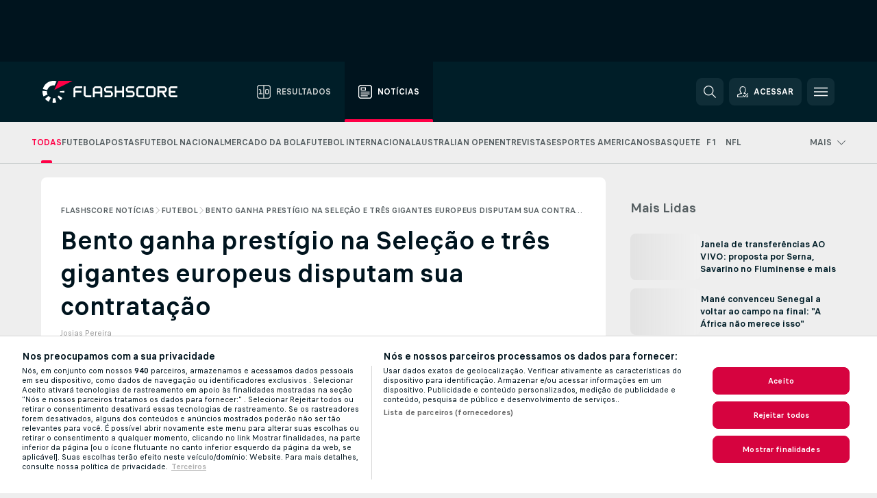

--- FILE ---
content_type: text/html; charset=UTF-8
request_url: https://www.flashscore.com.br/noticias/bento-ganha-prestigio-na-selecao-e-tres-gigantes-europeus-disputam-sua-contratacao/AL7O75BU/
body_size: 26895
content:
<!DOCTYPE html>
<html lang="pt-BR">
    <head>
        <meta charset="utf-8">
        <title>Mercado da Bola: Bento entra mira de três gigantes europeus após atuações na Seleção  | Flashscore.com.br </title>
        <script defer src="https://cdn.cookielaw.org/scripttemplates/otSDKStub.js"
            type="text/javascript"
            charset="UTF-8"
            data-domain-script="5492b6cf-ecbd-4be4-bed5-8190d84cde9d" data-document-language="true"
        >
        </script>
<link rel="preconnect" href="https://global.ds.lsapp.eu/pq_graphql" crossorigin>
<link rel="preconnect" href="https://401.flashscore.ninja" crossorigin>
<link rel="preload" href="https://static.flashscore.com/res/font/LivesportFinderLatin-Regular_Static.woff2" as="font" type="font/woff2" crossorigin>
<link rel="preload" href="https://static.flashscore.com/res/font/LivesportFinderLatin-Bold_Static.woff2" as="font" type="font/woff2" crossorigin>
        <meta name="description" content="Titular da Seleção Brasileira na Data FIFA, o goleiro Bento, do Athletico-PR, comprovou sua eficiência e também mostrou-se, de forma efetiva, ao mercado internacional. Grandes clubes do futebol europeu estão interessados na aquisição do jogador na próxima janela.">
        <meta name="copyright" content="Copyright (c) 2012-2026 Livesport s.r.o.">
        <meta name="robots" content="index,follow" />
        <meta name="viewport" content="width=device-width, initial-scale=1">
<script type="text/javascript">
    LUX=(function(){var a=("undefined"!==typeof(LUX)&&"undefined"!==typeof(LUX.gaMarks)?LUX.gaMarks:[]);var d=("undefined"!==typeof(LUX)&&"undefined"!==typeof(LUX.gaMeasures)?LUX.gaMeasures:[]);var j="LUX_start";var k=window.performance;var l=("undefined"!==typeof(LUX)&&LUX.ns?LUX.ns:(Date.now?Date.now():+(new Date())));if(k&&k.timing&&k.timing.navigationStart){l=k.timing.navigationStart}function f(){if(k&&k.now){return k.now()}var o=Date.now?Date.now():+(new Date());return o-l}function b(n){if(k){if(k.mark){return k.mark(n)}else{if(k.webkitMark){return k.webkitMark(n)}}}a.push({name:n,entryType:"mark",startTime:f(),duration:0});return}function m(p,t,n){if("undefined"===typeof(t)&&h(j)){t=j}if(k){if(k.measure){if(t){if(n){return k.measure(p,t,n)}else{return k.measure(p,t)}}else{return k.measure(p)}}else{if(k.webkitMeasure){return k.webkitMeasure(p,t,n)}}}var r=0,o=f();if(t){var s=h(t);if(s){r=s.startTime}else{if(k&&k.timing&&k.timing[t]){r=k.timing[t]-k.timing.navigationStart}else{return}}}if(n){var q=h(n);if(q){o=q.startTime}else{if(k&&k.timing&&k.timing[n]){o=k.timing[n]-k.timing.navigationStart}else{return}}}d.push({name:p,entryType:"measure",startTime:r,duration:(o-r)});return}function h(n){return c(n,g())}function c(p,o){for(i=o.length-1;i>=0;i--){var n=o[i];if(p===n.name){return n}}return undefined}function g(){if(k){if(k.getEntriesByType){return k.getEntriesByType("mark")}else{if(k.webkitGetEntriesByType){return k.webkitGetEntriesByType("mark")}}}return a}return{mark:b,measure:m,gaMarks:a,gaMeasures:d}})();LUX.ns=(Date.now?Date.now():+(new Date()));LUX.ac=[];LUX.cmd=function(a){LUX.ac.push(a)};LUX.init=function(){LUX.cmd(["init"])};LUX.send=function(){LUX.cmd(["send"])};LUX.addData=function(a,b){LUX.cmd(["addData",a,b])};LUX_ae=[];window.addEventListener("error",function(a){LUX_ae.push(a)});LUX_al=[];if("function"===typeof(PerformanceObserver)&&"function"===typeof(PerformanceLongTaskTiming)){var LongTaskObserver=new PerformanceObserver(function(c){var b=c.getEntries();for(var a=0;a<b.length;a++){var d=b[a];LUX_al.push(d)}});try{LongTaskObserver.observe({type:["longtask"]})}catch(e){}};
</script>

            <script type="text/javascript">LUX = window.LUX || {}; LUX.label = "FsnewsArticle"; LUX.samplerate = 1;</script>
            <script type="text/plain" src="https://cdn.speedcurve.com/js/lux.js?id=245803707" async defer crossorigin="anonymous" class="optanon-category-C0002"></script>
                <script type="text/plain" class="optanon-category-C0002">
                    cjs.Api.loader.get('cjs').call(function(_cjs) {
                        _cjs.Api.loader.get("geoIpResolver").call(function(){
                            LUX.addData('subdivision', cjs.dic.get('utilEnviroment').getGeoIpIsoSubdivisionCode0());
                        });
                    });
                </script>
	    <meta property="og:title" content="Mercado da Bola: Bento entra mira de três gigantes europeus após atuações na Seleção  | Flashscore.com.br">
	    <meta property="og:description" content="Titular da Seleção Brasileira na Data FIFA, o goleiro Bento, do Athletico-PR, comprovou sua eficiência e também mostrou-se, de forma efetiva, ao mercado internacional. Grandes clubes do futebol europeu estão interessados na aquisição do jogador na próxima janela.">
	    <meta property="og:type" content="article">
	    <meta property="og:url" content="/noticias/bento-ganha-prestigio-na-selecao-e-tres-gigantes-europeus-disputam-sua-contratacao/AL7O75BU/">
	    <meta property="og:image" content="https://livesport-ott-images.ssl.cdn.cra.cz/r1200xfq60/023afa69-fa09-4a40-a40e-c19e363487bb.jpeg">
	    <meta property="og:image:alt" content="Bento foi o escolhido por Dorival Júnior com ausências de Alisson e Enderson">
	    <meta name="twitter:title" content="Mercado da Bola: Bento entra mira de três gigantes europeus após atuações na Seleção  | Flashscore.com.br">
	    <meta name="twitter:description" content="Titular da Seleção Brasileira na Data FIFA, o goleiro Bento, do Athletico-PR, comprovou sua eficiência e também mostrou-se, de forma efetiva, ao mercado internacional. Grandes clubes do futebol europeu estão interessados na aquisição do jogador na próxima janela.">
	    <meta name="twitter:card" content="summary_large_image"/>
	    <meta name="twitter:image" content="https://livesport-ott-images.ssl.cdn.cra.cz/r1200xfq60/023afa69-fa09-4a40-a40e-c19e363487bb.jpeg">
	    <meta name="twitter:image:alt" content="Bento foi o escolhido por Dorival Júnior com ausências de Alisson e Enderson">
            <link rel="shortcut icon" href="https://static.flashscore.com/res/_fs/image/4_favicons/_fs/favicon.ico?v=8">
            <link rel="apple-touch-icon" sizes="180x180" href="https://static.flashscore.com/res/_fs/image/4_favicons/_fs/touch-icon-180x180.png?v=8">
            <link rel="icon" type="image/png" sizes="32x32" href="https://static.flashscore.com/res/_fs/image/4_favicons/_fs/favicon-32x32.png?v=8">
            <link rel="icon" type="image/png" sizes="16x16" href="https://static.flashscore.com/res/_fs/image/4_favicons/_fs/favicon-16x16.png?v=8">
        <meta name="theme-color" content="#001e28">
        <meta name="apple-itunes-app" content="app-id=766443283">
            <meta name="google-site-verification" content="8WliqTye6S7lSFEP91n7Djih8FCULuaBIG1zJhicMMU" />
<meta name="facebook-domain-verification" content="68yuba68s3k7iq581tgc1cg3azncw5" />

        <link rel="stylesheet" href="https://static.flashscore.com/res/_fs/build/LivesportFinderLatin.b5b9ae1.css">
        <link rel="stylesheet" href="https://static.flashscore.com/res/_fs/build/core.838ccad.css">
        <link rel="stylesheet" href="https://static.flashscore.com/res/_fs/build/variables.5e5bd96.css">
        <link rel="stylesheet" href="https://static.flashscore.com/res/_fs/build/themes.a4e5af4.css">
        <link rel="stylesheet" href="https://static.flashscore.com/res/_fs/build/common.dd5a8cc.css">
        <link rel="stylesheet" href="https://static.flashscore.com/res/_fs/build/components_shared.7255990.css">
        <link rel="stylesheet" href="https://static.flashscore.com/res/_fs/build/cookie.c9f0231.css">
        <link rel="stylesheet" href="https://static.flashscore.com/res/_fs/build/multiLang.e42395f.css">
        <link rel="stylesheet" href="https://static.flashscore.com/res/_fs/build/single_page_app_temp.344cf30.css">
        <link rel="stylesheet" href="https://static.flashscore.com/res/_fs/build/core_common.852f6a3.css">
        <link rel="stylesheet" href="https://static.flashscore.com/res/_fs/build/lsid.f9f1878.css">
        <link rel="stylesheet" href="https://static.flashscore.com/res/_fs/build/componentLibraryTheme2021.9e06a9c.css">
        <link rel="stylesheet" href="https://static.flashscore.com/res/_fs/build/live_header.103dd81.css">
        <link rel="stylesheet" href="https://static.flashscore.com/res/_fs/build/live_sections.e8ef654.css">
        <link rel="stylesheet" href="https://static.flashscore.com/res/_fs/build/league_onboarding.205502f.css">
        <link rel="stylesheet" href="https://static.flashscore.com/res/_fs/build/live_footer.8dcd350.css">
        <link rel="stylesheet" href="https://static.flashscore.com/res/_fs/build/banner.9044da6.css">
        <link rel="stylesheet" href="https://static.flashscore.com/res/_fs/build/heading.7004033.css">
        <link rel="stylesheet" href="https://static.flashscore.com/res/_fs/build/rssnews.b0bfd58.css">
        <link rel="stylesheet" href="https://static.flashscore.com/res/_fs/build/fsnews.c51d296.css">
        <link rel="stylesheet" href="https://static.flashscore.com/res/_fs/build/enetpulse_olympics.2983d87.css">
        <link rel="stylesheet" href="https://static.flashscore.com/res/styles/container.401.css">
        <link rel="stylesheet" href="https://static.flashscore.com/res/styles/container.0.css">
        <script type="text/javascript" src="/x/js/browsercompatibility_5.js"></script>
        <script type="text/javascript" defer src="/res/_fs/build/framework.3391317.js"></script>
        <script type="text/javascript" defer src="/x/js/core_401_2289000000.js"></script>
        <script type="text/javascript" defer src="/res/_fs/build/internalTools.5d41de3.js"></script>
        <script type="text/javascript" defer src="/res/_fs/build/initBannerHandler.68a562f.js"></script>
        <script type="text/javascript" defer src="/res/_fs/build/vendors.34fabbc.js"></script>
        <script type="text/javascript" defer src="/res/_fs/build/modules.a54dfe7.js"></script>
        <script type="text/javascript" defer src="/res/_fs/build/serviceStatusBox.187ba10.js"></script>
        <script type="text/javascript" defer src="/res/_fs/build/myLeaguesMenu.75b895d.js"></script>
        <script type="text/javascript" defer src="/res/_fs/build/mainPageScripts.56d5944.js"></script>
        <script type="text/javascript" defer src="/res/_fs/build/leftMenuCategory.65d7635.js"></script>
        <script type="text/javascript" defer src="/res/_fs/build/globalEvents.682df47.js"></script>
        <script type="text/javascript" defer src="/res/_fs/build/notifications.7f0fe08.js"></script>
        <script type="text/javascript" defer src="/res/_fs/build/fsNewsArticleDetailClient.6a08a61.js"></script>
        <script type="text/javascript" defer src="/res/_fs/build/fsNewsMostReadClient.9df9b05.js"></script>
        <script type="text/javascript" defer src="/res/_fs/build/fsNewsMenuClient.f425754.js"></script>
        <script type="text/javascript" src="/x/js/translations-livetable.401.da148f25.js"></script>
        <script type="text/javascript" src="/x/js/translations-headermenu.401.debe9ca7.js"></script>
        <script type="text/javascript" src="/x/js/translations-headerpromobar.401.146e5974.js"></script>
        <script type="text/javascript" src="/res/_fs/build/runtime.7d7ba8a.js"></script>
        <script type="text/javascript" src="/res/_fs/build/constants.d8ac8f7.js"></script>
        <script type="text/javascript" src="/res/_fs/build/loader.d3dc62f.js"></script>
        <script type="text/javascript" src="/res/_fs/build/myTeamsMenu.eab1027.js"></script>
                <script>
        window.loggingServiceConfig = {"enable":true,"server":"https:\/\/logging-service.livesport.services\/","token":"Y3uhIv5Ges46mMdAZm53akso95sYOogk","percentage_of_sessions_to_log":1};
    </script>
    <script defer src="/res/_fs/build/frontendLogger.d1da8fc.js"></script>

        <script type="text/javascript">
            // <![CDATA[
                cjs.Api.loader.get('cjs').call(function(_cjs) {
                    _cjs.fromGlobalScope.initStaticPagesGamesNotification();
                    _cjs.bookmakerSettings = { bookmakersData: {"default":[{"main_bookmaker_id":"16","project_id":"401","geo_ip":"default","name":"bet365","premium_status_id":"1"},{"main_bookmaker_id":"574","project_id":"401","geo_ip":"default","name":"Betano.br","premium_status_id":"1"},{"main_bookmaker_id":"833","project_id":"401","geo_ip":"default","name":"Estrelabet","premium_status_id":"1"},{"main_bookmaker_id":"933","project_id":"401","geo_ip":"default","name":"Superbet.br","premium_status_id":"1"},{"main_bookmaker_id":"863","project_id":"401","geo_ip":"default","name":"BetEsporte","premium_status_id":"1"},{"main_bookmaker_id":"959","project_id":"401","geo_ip":"default","name":"Esportivabet","premium_status_id":"1"},{"main_bookmaker_id":"995","project_id":"401","geo_ip":"default","name":"Betnacional","premium_status_id":"1"},{"main_bookmaker_id":"999","project_id":"401","geo_ip":"default","name":"BR4Bet","premium_status_id":"1"},{"main_bookmaker_id":"943","project_id":"401","geo_ip":"default","name":"Betboom.br","premium_status_id":"1"},{"main_bookmaker_id":"1069","project_id":"401","geo_ip":"default","name":"Bet7k","premium_status_id":"1"},{"main_bookmaker_id":"955","project_id":"401","geo_ip":"default","name":"LuvaBet","premium_status_id":"1"}],"CO":[{"main_bookmaker_id":"523","project_id":"401","geo_ip":"CO","name":"Wplay.co","premium_status_id":"1"}],"PT":[{"main_bookmaker_id":"545","project_id":"401","geo_ip":"PT","name":"Betano.pt","premium_status_id":"1"},{"main_bookmaker_id":"595","project_id":"401","geo_ip":"PT","name":"Solverde.pt","premium_status_id":"1"}],"GR":[{"main_bookmaker_id":"16","project_id":"401","geo_ip":"GR","name":"bet365","premium_status_id":"2"}],"CZ":[{"main_bookmaker_id":"49","project_id":"401","geo_ip":"CZ","name":"Tipsport.cz","premium_status_id":"1"},{"main_bookmaker_id":"657","project_id":"401","geo_ip":"CZ","name":"Betano.cz","premium_status_id":"1"}],"AO":[{"main_bookmaker_id":"913","project_id":"401","geo_ip":"AO","name":"PremierBetAO","premium_status_id":"1"},{"main_bookmaker_id":"875","project_id":"401","geo_ip":"AO","name":"Elephantbet.ao","premium_status_id":"1"}],"MZ":[{"main_bookmaker_id":"915","project_id":"401","geo_ip":"MZ","name":"PremierBetMZ","premium_status_id":"1"}],"HR":[],"BR":[{"main_bookmaker_id":"16","project_id":"401","geo_ip":"BR","name":"bet365","premium_status_id":"1"},{"main_bookmaker_id":"574","project_id":"401","geo_ip":"BR","name":"Betano.br","premium_status_id":"1"},{"main_bookmaker_id":"833","project_id":"401","geo_ip":"BR","name":"Estrelabet","premium_status_id":"1"},{"main_bookmaker_id":"933","project_id":"401","geo_ip":"BR","name":"Superbet.br","premium_status_id":"1"},{"main_bookmaker_id":"417","project_id":"401","geo_ip":"BR","name":"1xBet","premium_status_id":"1"},{"main_bookmaker_id":"863","project_id":"401","geo_ip":"BR","name":"BetEsporte","premium_status_id":"1"},{"main_bookmaker_id":"959","project_id":"401","geo_ip":"BR","name":"Esportivabet","premium_status_id":"1"},{"main_bookmaker_id":"995","project_id":"401","geo_ip":"BR","name":"Betnacional","premium_status_id":"1"},{"main_bookmaker_id":"999","project_id":"401","geo_ip":"BR","name":"BR4Bet","premium_status_id":"1"},{"main_bookmaker_id":"943","project_id":"401","geo_ip":"BR","name":"Betboom.br","premium_status_id":"1"},{"main_bookmaker_id":"1069","project_id":"401","geo_ip":"BR","name":"Bet7k","premium_status_id":"1"},{"main_bookmaker_id":"1161","project_id":"401","geo_ip":"BR","name":"BrasilBet","premium_status_id":"1"}],"TR":[{"main_bookmaker_id":"16","project_id":"401","geo_ip":"TR","name":"bet365","premium_status_id":"2"}]} };
                });
		                    var dataLayer = dataLayer || [];

		function otAfterCallback() {
		    window.setTimeout(() => {
		        try {
		            if (!window.hasOTAfterCallbackProceeded) {
		                dataLayer.push({event:'gdpr_consent',user_consent:'agree'});
		                document.dispatchEvent(new Event('onetrust'));
		            }
		        } catch(e) {
		            console.error(e);
		        }
		        window.hasOTAfterCallbackProceeded = true;
		    }, 0);
		};

		function otCallback() {
		    document.dispatchEvent(new Event("oneTrustLoaded"));
		    window.oneTrustLoaded = true;

		    if (typeof cjs === 'undefined') {
		        return;
		    }

		    if (!window.hasOTCallbackProceeded) {
		        cjs.Api.loader.get('cjs').call(function(_cjs) {
		            _cjs.Api.loader.get('onetrust').fulfill(cb => { cb() });
		        });
		    }

		    window.hasOTCallbackProceeded = true;
		};

		function OptanonWrapper() {
		    dataLayer.push({event:"OneTrustGroupsUpdated"});
		    try {
		        if (typeof __tcfapi === "function") {
		            __tcfapi("getTCData",2,(e) => {
		                if (e !== null) {
		                    otCallback();
		                    if (e.eventStatus === 'useractioncomplete' || e.eventStatus === 'tcloaded') {
		                        otAfterCallback();
		                    };
		                };
		            });
		        } else if (typeof OneTrust === "object") {
		            otCallback();
		            if (!OneTrust.IsAlertBoxClosed()) {
		                OneTrust.OnConsentChanged(() => otAfterCallback());
		            }
		        } else {
		            otCallback();
		        }
		    } catch(e) {
		        console.error(e);
		    }
		};
            // ]]>
        </script>
    </head>
<body class="responsive background-add-off brand--flashscore  _fs flat pid_401 mgc hasFsNews  header-fan fsNewsPage fsNewsPage--detail twoLineLayout  light-bg-1 v3 bg3" itemscope itemtype="http://schema.org/WebPage" data-analytics-page-type="news_article">
<div class="otPlaceholder otPlaceholder--hidden">
    <div class="skOT skOT--ot">
        <div class="skOT__co">
            <div class="skOT__ti"></div>
            <div class="skOT__te"></div>
            <div class="skOT__te"></div>
            <div class="skOT__te"></div>
            <div class="skOT__te"></div>
        </div>
        <div class="skOT__co">
            <div class="skOT__ti"></div>
            <div class="skOT__te"></div>
            <div class="skOT__te"></div>
            <div class="skOT__te"></div>
        </div>
    </div>
</div>
<script type="text/javascript">
    if(!document.cookie.match(/^(.*;)?\s*OptanonAlertBoxClosed\s*=\s*[^;]+(.*)?$/) && !window.localStorage.getItem("onetrust_placeholder")){
        document.getElementsByClassName("otPlaceholder")[0].classList.remove("otPlaceholder--hidden");
    }

    document.addEventListener("click", function (e) {

        var element = e.target.parentNode;
    if(element === document) element = document.body;

        if (element !== null && (element.classList.contains("ot-button-group") ||
                (element.classList.contains("ot-btn-subcntr")) ||
                (element.classList.contains("ot-btn-container")) ||
                (element.id === "onetrust-button-group") ||
                (element.id === "onetrust-close-btn-container") ||
                (element.id === "ot-pc-content") ||
                (e.target.closest(".otPlaceholder")))

        )  {
            window.localStorage.setItem("onetrust_placeholder", 1);
            document.getElementsByClassName("otPlaceholder")[0].classList.add("otPlaceholder--hidden");
        }
    }, false);

</script>
<script type="text/javascript">
    const defaultTheme = "";
    const usersTheme = window.localStorage.getItem("theme");
    if(!usersTheme && defaultTheme) {
        cjs.Api.darkModeLocal.setDarkThemeAsDefault();
    }

    cjs.Api.darkModeLocal.setThemeClass()
</script>

<div id="zoneContainer-fsnews_background" data-zone-group="fsnews_background"></div>
<div class="seoAdWrapper"><div class="seoTop seoTopHidden" style="display: none;">
    <div class="seoTop__content">
    </div>
</div>

<script>
    cjs.Api.localLsid.beforeLoad((isLoggedIn) => {
        if (isLoggedIn) {
            const seoTopElement = document.getElementsByClassName('seoTop')[0];
            seoTopElement.style.display = 'none';
            seoTopElement.classList.add('seoTopHidden');
            document.body.classList.add('isLoggedIn');
            document.body.classList.remove('seoTopWrapperHidden');
        }
    });
</script>

<div id="zoneContainer-fsnews_top_detail" data-zone-group="fsnews_top_detail"></div>

<div id="zoneContainer-fsnews_responsive_fixed_bottom_detail" data-zone-group="fsnews_responsive_fixed_bottom_detail"></div>
</div>
<header class="header">
    <img src="https://static.flashscore.com/res/_fs/image/2_others/bg.png" alt="" fetchpriority="high" class="header__bg">
    <div class="header__content">
        <a class="header__logoWrapper" href="/">
            <svg class="header__logo" preserveAspectRatio="xMinYMid meet" enable-background="new 0 0 615 100" height="100" viewBox="0 0 615 100" width="615" xmlns="http://www.w3.org/2000/svg"><g clip-rule="evenodd" fill-rule="evenodd"><g fill="#fff"><path d="m180.8 24.9h-29.3c-.9 0-1.8.4-2.4 1l-6.6 6.6c-.6.6-1 1.5-1 2.4v39.6c0 .2.2.3.3.3h7.9c.2 0 .3-.2.3-.3v-18.6c0-1 .8-1.7 1.7-1.7h25.5c.2 0 .3-.2.3-.3v-7.9c0-.2-.2-.3-.3-.3h-25.5c-1 0-1.7-.8-1.7-1.7v-8.6c0-1 .8-1.7 1.7-1.7h29c.2 0 .3-.2.3-.3v-7.9c.1-.5 0-.6-.2-.6"/><path d="m264.4 47.3c0 1-.8 1.7-1.7 1.7h-22.4c-1 0-1.7-.8-1.7-1.7v-12.1c0-1 .8-1.7 1.7-1.7h22.4c1 0 1.7.8 1.7 1.7zm7.6-14.8-6.6-6.6c-.6-.6-1.5-1-2.4-1h-23c-.9 0-1.8.4-2.4 1l-6.6 6.6c-.6.6-1 1.5-1 2.4v39.6c0 .2.2.3.3.3h7.9c.2 0 .3-.2.3-.3v-15.2c0-1 .8-1.7 1.7-1.7h22.4c1 0 1.7.8 1.7 1.7v15.2c0 .2.2.3.3.3h7.9c.2 0 .3-.2.3-.3v-39.6c.2-.9-.2-1.8-.8-2.4z"/><path d="m222.4 74.8h-24.1c-.9 0-1.8-.4-2.4-1l-6.6-6.6c-.6-.6-1-1.5-1-2.4v-39.6c0-.2.2-.3.3-.3h7.9c.2 0 .3.2.3.3v39.3c0 1 .8 1.7 1.7 1.7h23.8c.2 0 .3.2.3.3v7.9c.1.3 0 .4-.2.4"/><path d="m319.8 53.1-6.6-6.6c-.6-.6-1.5-1-2.4-1h-19.2c-1 0-1.7-.8-1.7-1.7v-8.6c0-1 .8-1.7 1.7-1.7h27.2c.2 0 .3-.2.3-.3v-7.9c0-.2-.2-.3-.3-.3h-27.5c-.9 0-1.8.4-2.4 1l-6.6 6.6c-.6.6-1 1.5-1 2.4v9.2c0 .9.4 1.8 1 2.4l6.6 6.6c.6.6 1.5 1 2.4 1h19.2c1 0 1.7.8 1.7 1.7v8.6c0 1-.8 1.7-1.7 1.7h-27.2c-.2 0-.3.2-.3.3v7.9c0 .2.2.3.3.3h27.5c.9 0 1.8-.4 2.4-1l6.6-6.6c.6-.6 1-1.5 1-2.4v-9.2c0-.8-.3-1.7-1-2.4"/><path d="m419 53.1-6.6-6.6c-.6-.6-1.5-1-2.4-1h-19.2c-.9 0-1.7-.8-1.7-1.7v-8.6c0-1 .8-1.7 1.7-1.7h27.2c.2 0 .3-.2.3-.3v-7.9c0-.2-.2-.3-.3-.3h-27.5c-.9 0-1.8.4-2.4 1l-6.6 6.6c-.6.6-1 1.5-1 2.4v9.2c0 .9.4 1.8 1 2.4l6.6 6.6c.6.6 1.5 1 2.4 1h19.2c1 0 1.7.8 1.7 1.7v8.6c0 1-.8 1.7-1.7 1.7h-27.2c-.2 0-.3.2-.3.3v7.9c0 .2.2.3.3.3h27.5c.9 0 1.8-.4 2.4-1l6.6-6.6c.6-.6 1-1.5 1-2.4v-9.2c0-.8-.4-1.7-1-2.4"/><path d="m436.8 35.2c0-1 .8-1.7 1.7-1.7h25.5c.2 0 .3-.2.3-.3v-7.9c0-.2-.2-.3-.3-.3h-25.8c-.9 0-1.8.4-2.4 1l-6.6 6.6c-.6.6-1 1.5-1 2.4v29.9c0 .9.4 1.8 1 2.4l6.6 6.6c.6.6 1.5 1 2.4 1h25.8c.2 0 .3-.2.3-.3v-7.9c0-.2-.2-.3-.3-.3h-25.5c-1 0-1.7-.8-1.7-1.7z"/><path d="m507.1 64.5c0 1-.8 1.7-1.7 1.7h-22.4c-1 0-1.7-.8-1.7-1.7v-29.3c0-1 .8-1.7 1.7-1.7h22.4c1 0 1.7.8 1.7 1.7zm7.6-32-6.6-6.6c-.6-.6-1.5-1-2.4-1h-23c-.9 0-1.8.4-2.4 1l-6.6 6.6c-.6.6-1 1.5-1 2.4v29.9c0 .9.4 1.8 1 2.4l6.6 6.6c.6.6 1.5 1 2.4 1h23c.9 0 1.8-.4 2.4-1l6.6-6.6c.6-.6 1-1.5 1-2.4v-29.9c0-.9-.3-1.8-1-2.4z"/><path d="m371.8 24.9h-7.9c-.2 0-.3.2-.3.3v18.6c0 1-.8 1.7-1.7 1.7h-22.4c-1 0-1.7-.8-1.7-1.7v-18.6c0-.2-.2-.3-.3-.3h-7.9c-.2 0-.3.2-.3.3v49.3c0 .2.2.3.3.3h7.9c.2 0 .3-.2.3-.3v-18.6c0-1 .8-1.7 1.7-1.7h22.4c1 0 1.7.8 1.7 1.7v18.6c0 .2.2.3.3.3h7.9c.2 0 .3-.2.3-.3v-49.3c0-.2-.1-.3-.3-.3"/><path d="m558.4 43.8c0 1-.8 1.7-1.7 1.7h-22.4c-.9 0-1.7-.8-1.7-1.7v-8.6c0-.9.8-1.7 1.7-1.7h22.4c1 0 1.7.8 1.7 1.7zm8.6-8.9c0-.9-.4-1.8-1-2.4l-6.5-6.6c-.6-.6-1.5-1-2.4-1h-32.8c-.2 0-.3.2-.3.3v49.3c0 .2.2.3.3.3h7.9c.2 0 .3-.2.3-.3v-18.6c0-.9.7-1.6 1.6-1.7h11.1l11.9 20.7h9.9l-11.9-20.7h1.9c.9 0 1.8-.4 2.4-1l6.5-6.6c.6-.6 1-1.5 1-2.4v-9.3z"/><path d="m585.7 33.5h28.9c.2 0 .3-.2.3-.3v-7.9c0-.2-.2-.3-.3-.3h-29.2c-.9 0-1.8.4-2.4 1l-6.6 6.6c-.6.6-1 1.5-1 2.4v29.9c0 .9.4 1.8 1 2.4l6.6 6.6c.6.6 1.5 1 2.4 1h29.2c.2 0 .3-.2.3-.3v-7.9c0-.2-.2-.3-.3-.3h-28.9c-1 0-1.7-.8-1.7-1.7v-8.6c0-1 .8-1.7 1.7-1.7h20.3c.2 0 .3-.2.3-.3v-7.9c0-.2-.2-.3-.3-.3h-20.3c-1 0-1.7-.8-1.7-1.7v-8.6c0-1.4.7-2.1 1.7-2.1"/><path d="m21.1 55.1c-.5-2.6-.6-5.1-.3-7.6l-20.6-1.9c-.4 4.3-.2 8.6.6 13s2.1 8.6 3.9 12.5l18.7-8.7c-1-2.3-1.8-4.7-2.3-7.3"/><path d="m27.6 68.8-15.9 13.3c4.7 5.6 10.6 10.1 17.2 13.2l8.7-18.7c-3.8-1.9-7.3-4.5-10-7.8"/><path d="m55.1 78.9c-2.6.5-5.2.6-7.6.3l-1.8 20.6c4.3.4 8.6.2 13-.6 1.4-.3 2.9-.6 4.3-.9l-5.4-20c-.8.2-1.7.4-2.5.6"/><path d="m44.9 21.1c3.5-.6 7.1-.6 10.4 0l8.9-19.1c-7.2-2.1-15-2.7-22.9-1.3-19.7 3.5-34.7 18.2-39.6 36.4l20 5.4c2.9-10.7 11.6-19.3 23.2-21.4"/><path d="m68.8 72.5 13.3 15.8c3.3-2.8 6.3-6.1 8.8-9.6l-16.9-11.9c-1.5 2.1-3.2 4-5.2 5.7"/><path d="m99.8 45.6-20.6 1.8c.2 1.7.2 3.4 0 5.1l20.6 1.8c.3-2.8.3-5.7 0-8.7"/></g><path d="m73.3 0-19.2 41.3 83.1-41.3z" fill="#ff0046"/></g></svg>
        </a>
            <div class="header__items">
                <a href="/" class="header__item">
                    <svg class="header__itemIcon">
                        <use xlink:href="/res/_fs/image/13_symbols/sport.svg#live-table"></use>
                    </svg>
                    <div class="header__itemText" data-tag="">
                        Resultados
                    </div>
                </a>
                <a href="/noticias/" class="header__item--active header__item">
                    <svg class="header__itemIcon">
                        <use xlink:href="/res/_fs/image/13_symbols/bottom-nav.svg#news"></use>
                    </svg>
                    <div class="header__itemText">
                        Notícias
                    </div>
                </a>
            </div>
            <a id="bonus-comparison-gift" href="#" class="header__block header__block--gift">
                <div class="header__button header__button">
                    <svg class="header__icon header__icon">
                        <use xlink:href="/res/_fs/image/13_symbols/action.svg?serial=1741#gift"></use>
                    </svg>
                </div>
            </a>
            <script>
                cjs.Api.loader.get("geoIpResolver").call((geoIp) => {
                    const geoUrls = {"BR":"/apostas/guia-casas-apostas-qual-escolher/"};
                    if (geoUrls[geoIp]) {
                        const link = document.getElementById("bonus-comparison-gift");
                        link.setAttribute("href", geoUrls[geoIp]);
                        link.classList.add("isVisible");
                    }
                });
            </script>
            <div id="searchWindow" class="header__block header__block--search">
                <div role="button" class="header__button">
                    <svg class="header__icon header__icon--search">
                        <use xlink:href="/res/_fs/image/13_symbols/action.svg?serial=1741#search"></use>
                    </svg>
                </div>
            </div>
            <div id="header__block--user-menu" class="header__block header__block--user">
                <script>
                    cjs.Api.localLsid.beforeLoad((isLoggedIn, name) => {
                        document.write('' +
                                '<div id="user-menu" role="button" class="header__button header__button--user">' +
                                '<svg class="header__icon header__icon--user">' +
                                '<use xlink:href="' + ("/res/_fs/image/13_symbols/action.svg?serial=1741#user-logged-in") + '"/>' +
                                '</svg>' +
                                (isLoggedIn
                                        ? '<span class="header__text header__text--user header__text--loggedIn">' + name + '</span>'
                                        : '<span class="header__text header__text--user">Acessar</span>') +
                                '</div>');
                    });
                </script>
            </div>
        <div id="hamburger-menu"  class="header__block header__block--menu">
            <div role="button" class="header__button">
                <svg class="header__icon header__icon--menu">
                    <use xlink:href="/res/_fs/image/13_symbols/action.svg?serial=1741#menu"></use>
                </svg>
            </div>
        </div>
            <script defer type="text/javascript" src="/res/_fs/build/autotrack.ff73da9.js"></script>
        <script defer type="text/javascript" src="/res/_fs/build/loginClient.5fa2cd0.js"></script>
        <script defer type="text/javascript" src="/res/_fs/build/headerMenu.059a184.js"></script>
        <script defer type="text/javascript" src="/res/_fs/build/bonusComparisonGift.9f4e902.js"></script>
        <script type="text/javascript">
            window.headerMenuEnvironment = {"lsidEnabled":true,"langBoxEnabled":false,"langBoxData":[],"langBoxDataByGeoIps":{"US":{"shortName":"en-usa","fullName":"English","localLangName":"United States","list":[]},"BR":{"shortName":"pt-br","fullName":"Português (Brasil)","localLangName":"Português (Brasil)","list":[]},"FR":{"shortName":"fr","fullName":"Français","localLangName":"France","list":[]},"IN":{"shortName":"en-india","fullName":"English","localLangName":"India","list":[{"id":261,"projectId":401,"shortName":"hi","url":"\/hi\/","localLang":"हिंदी","localLangName":"Hindi","onclickUrl":"hi"},{"id":262,"projectId":401,"shortName":"bn","url":"\/bn\/","localLang":"বাংলা","localLangName":"Bengali","onclickUrl":"bn"},{"id":265,"projectId":401,"shortName":"te","url":"\/te\/","localLang":"తెలుగు","localLangName":"Telugu","onclickUrl":"te"},{"id":263,"projectId":401,"shortName":"ta","url":"\/ta\/","localLang":"தமிழ்","localLangName":"Tamil","onclickUrl":"ta"},{"id":264,"projectId":401,"shortName":"kn","url":"\/kn\/","localLang":"ಕನ್ನಡ","localLangName":"Kannada","onclickUrl":"kn"}]},"PL":{"shortName":"pl","fullName":"Polski","localLangName":"Polska","list":[]}}};
            window.isFlashfootball = false;
            window.isDetail = false;
            window.mobileBannerConfig = null;
        </script>
    </div>
</header>
    <script type="text/javascript">
        cjs.defaultTopLeagues = ["6_100_SW9D1eZo","6_128_Mg9H0Flh","6_200_zcDLaZ3b","6_8_0UPxbDYA","6_106_boA2KUSu","6_205_rFyapk4H","6_8_pUAv7KCe","1_1_8bP2bXmH","1_39_Yq4hUnzQ","1_39_vRtLP6rs","1_39_zFsJPnr6","1_198_dYlOSQOD","1_6_xGrwqq16","1_6_ClDjv3V5","1_77_KIShoMk3","1_98_COuk57Ci","1_3_zmKRcPKu","1_3_EwJVdqzn","1_176_QVmLl54o","1_8_lvUBR5F8","1_3_02x8YFgF","1_39_EcKec6pj","1_39_2mgOq7mL","2_9011_tItR6sEf","2_9011_nZi4fKds","2_9011_65k5lHxU","2_9012_Sd2Q088D","2_9012_hl1W8RZs","2_9012_6g0xhggi","2_9011_MP4jLdJh","2_9012_0G3fKGYb","3_39_407h8Ird","3_6_fT0n14Vt","3_6_YJaj0Opm","3_98_h2HoKRSi","3_176_0fiHAulF","3_200_IBmris38","3_8_OQpzcCnS","3_39_KMcSWfiB","3_8_0WrfiisT","3_39_fu3NWMD4","4_62_QR1GYbvD","4_6_Cnt5FMOg","4_76_CnmCUGyG","4_81_nVp0wiqd","4_181_ObxFt3lm","4_200_G2Op923t","4_8_C06aJvIB","4_8_Q3A3IbXH","4_8_SCGVmKHb","5_47_MZFZnvX4","5_200_rJVAIaHo","7_6_KK4FaFV3","7_77_rBi9iqU7","7_81_Mmsc26yL","7_155_W8mj7MDD","7_176_nVpEwOrl","7_8_zkpajjvm","19_24_ETdxjU8a","19_198_QRQyQVpP","19_8_EHbj07Ys","19_8_rNL5LJER","8_198_za7D2lO5","8_6_G8FL0ShI","8_6_faEPan8O","8_77_SzD3Lkgt","8_8_Stv0V7h5","8_8_nmjJVR7B","8_3_Sx5te8Or","8_8_SExTbVeC","9_76_WxHfCw7j","9_181_UJRjmLT9","9_8_CrHenuqG","9_8_hbCfpabM","9_182_Ywy81Djb","10_76_nLBbqJDS","10_181_jacSiHjd","10_8_8K9IG0Td","12_39_QeWI9hz2","12_39_pQYVZyD2","12_6_6ecm9Xlr","12_98_nm8RF0ON","12_154_jNqF318i","12_8_hjY9yg16","12_8_Sp51ptwk","11_6_MFZy7Eom","11_6_tMoe7Y0g","11_155_tSCiHj0I","11_39_CUZB0X54","11_8_UwAwNo2E","11_3_rZBAZLMT","11_3_Kr4UBrQ3","14_6_2RABlYFn","14_8_jXzWoWa5","14_8_KGO4pUqO","14_8_0SwtclaU","14_8_U7TfIXUu","14_197_8bSbHipn","14_8_hGLC5Bah","14_8_W6KG4VEb","14_8_hxHR9kGl","14_8_byRjyCJO","15_8_GS36K259","15_197_MRDsXMKF","15_8_42FbPIs2","15_8_Mmkx9baa","13_8_xjQ9xGBl","13_8_OG7nzYAD","13_8_AkPEBy3K","13_8_2i0B6Zul","13_93_KfDQ6H86","13_8_KhWRqihE","17_8064_pSDwFmA2","17_8065_YwouxX6p","18_24_OICsE7P8","18_24_lnHbQKrJ","18_24_A9VciAso","18_24_GYMw4gKo","26_8_ruJ9pBzd","25_9995_EJ1XGOEs","25_9996_Oj29TrUm","22_8_f7ITstK5","22_6_CtMYh31I","23_8150_v5mY2VHL","23_8150_0WT9Phuh","23_8150_nqOdP4Wh","23_8150_CrmQoWqj","23_8150_WQvE7HHH","23_8150_buZKLqDG","23_8150_4K0lj5hO","23_8150_2N8xUvQK","23_8150_YVEWtJhI","30_76_xKNhAJXb","30_76_viM3lKQ8","30_76_p6fbtlPC","30_8_b3e31ohC","24_8_ttMTnaKq","24_8_z3LXoJZk","24_8_vXupZVde","24_8_z3VAZkC1","24_8_8xWQf8rq","24_8_nTUUgSck","34_7300_EcSVXVwf","34_7300_lptFeFBL","34_7300_ABz7kU4b","35_197_biXWRQSN","35_197_j3ZUJ1y7","35_197_lptXr60I","35_197_KbeZZGu8","35_197_vmEZ5XXJ","36_7402_8CN3d6SA","36_7404_zF9M0iH9","42_93_2mjPD8xq","42_5_tfrUHIzn","42_5_WK02yCWs","42_8_zmOsQ2kA"];
    </script>
<div id="fsNewsMenu" class="topMenuSpecific"><div class="wcl-navigation_g4VK4 wclNavigation wclNavigation--news" data-testid="wcl-navigation"><div class="wcl-major_ARa-d"><a href="/noticias/" class="wcl-item_okxn- wcl-first_T9fFW wcl-active_x0pgD" data-testid="wcl-navigationItem" data-active="true"><span class="wcl-text_moY9t">Todas</span></a><a href="/noticias/futebol/" class="wcl-item_okxn-" data-testid="wcl-navigationItem" data-active="false"><span class="wcl-text_moY9t">Futebol</span></a><a href="/noticias/apostas/ADl76OZPWSzc94ws/" class="wcl-item_okxn-" data-testid="wcl-navigationItem" data-active="false"><span class="wcl-text_moY9t">Apostas</span></a><a href="/noticias/futebol-nacional/UJo2ezOFWSzc94ws/" class="wcl-item_okxn-" data-testid="wcl-navigationItem" data-active="false"><span class="wcl-text_moY9t">Futebol nacional</span></a><a href="/noticias/mercado-da-bola/67ufaM8UWSzc94ws/" class="wcl-item_okxn-" data-testid="wcl-navigationItem" data-active="false"><span class="wcl-text_moY9t">Mercado da bola</span></a><a href="/noticias/futebol-internacional/27dl0BzHWSzc94ws/" class="wcl-item_okxn-" data-testid="wcl-navigationItem" data-active="false"><span class="wcl-text_moY9t">futebol internacional</span></a><a href="/noticias/tenis/" class="wcl-item_okxn-" data-testid="wcl-navigationItem" data-active="false"><span class="wcl-text_moY9t">Australian Open</span></a><a href="/noticias/entrevistas/bBV1xQEkWSzc94ws/" class="wcl-item_okxn-" data-testid="wcl-navigationItem" data-active="false"><span class="wcl-text_moY9t">entrevistas</span></a><a href="/noticias/esportes-americanos/SCGVmKHbWSzc94ws/" class="wcl-item_okxn-" data-testid="wcl-navigationItem" data-active="false"><span class="wcl-text_moY9t">esportes americanos</span></a><a href="/noticias/basquete/" class="wcl-item_okxn-" data-testid="wcl-navigationItem" data-active="false"><span class="wcl-text_moY9t">Basquete</span></a><a href="/noticias/formula-1/n9cGf9tcCdnS0XT8/" class="wcl-item_okxn-" data-testid="wcl-navigationItem" data-active="false"><span class="wcl-text_moY9t">F1</span></a><a href="/noticias/futebol-americano/" class="wcl-item_okxn-" data-testid="wcl-navigationItem" data-active="false"><span class="wcl-text_moY9t">NFL</span></a><a href="/noticias/esportes-olimpicos/86wjbKmIWSzc94ws/" class="wcl-item_okxn-" data-testid="wcl-navigationItem" data-active="false"><span class="wcl-text_moY9t">Esportes Olimpicos</span></a></div><button type="button" class="wcl-item_okxn- wcl-expandable_r-ihZ" data-testid="wcl-navigationItem" data-active="false"><svg fill="currentColor" viewBox="0 0 20 20" data-testid="wcl-icon-action-navigation-arrow-up" class="wcl-icon_WGKvC wcl-icon_szkw5 wcl-sportIcon_r2ZYz" width="18" height="18"><path fill-rule="evenodd" class="action-navigation-arrow-up" d="M.98 15 10 5.97 19.02 15l.98-.98-10-10-10 10 .98.98Z"></path></svg><span class="wcl-text_moY9t">Mais</span><svg fill="currentColor" viewBox="0 0 20 20" data-testid="wcl-icon-action-navigation-arrow-down" class="wcl-icon_WGKvC wcl-icon_szkw5 wcl-arrowIcon_-AcPK" width="12" height="12"><path fill-rule="evenodd" class="action-navigation-arrow-down" d="M19.02 5 10 14.03.98 5 0 5.98l10 10 10-10-.98-.98Z"></path></svg></button></div></div>
<script type="text/javascript">window.fsNewsMenuData = {"data":{"menu":[{"name":"Todas","url":"\/noticias\/","entityId":"all","entityType":"all","isActive":true},{"name":"Futebol","url":"\/noticias\/futebol\/","entityId":"SW9D1eZo","entityType":"SPORT","isActive":false},{"name":"Apostas","url":"\/noticias\/apostas\/ADl76OZPWSzc94ws\/","entityId":"ADl76OZP","entityType":"TAG","isActive":false},{"name":"Futebol nacional","url":"\/noticias\/futebol-nacional\/UJo2ezOFWSzc94ws\/","entityId":"UJo2ezOF","entityType":"TAG","isActive":false},{"name":"Mercado da bola","url":"\/noticias\/mercado-da-bola\/67ufaM8UWSzc94ws\/","entityId":"67ufaM8U","entityType":"TAG","isActive":false},{"name":"futebol internacional","url":"\/noticias\/futebol-internacional\/27dl0BzHWSzc94ws\/","entityId":"27dl0BzH","entityType":"TAG","isActive":false},{"name":"Australian Open","url":"\/noticias\/tenis\/","entityId":"Mg9H0Flh","entityType":"SPORT","isActive":false},{"name":"entrevistas","url":"\/noticias\/entrevistas\/bBV1xQEkWSzc94ws\/","entityId":"bBV1xQEk","entityType":"TAG","isActive":false},{"name":"esportes americanos","url":"\/noticias\/esportes-americanos\/SCGVmKHbWSzc94ws\/","entityId":"SCGVmKHb","entityType":"TAG","isActive":false},{"name":"Basquete","url":"\/noticias\/basquete\/","entityId":"zcDLaZ3b","entityType":"SPORT","isActive":false},{"name":"F1","url":"\/noticias\/formula-1\/n9cGf9tcCdnS0XT8\/","entityId":"n9cGf9tc","entityType":"TOURNAMENT_TEMPLATE","isActive":false},{"name":"NFL","url":"\/noticias\/futebol-americano\/","entityId":"0UPxbDYA","entityType":"SPORT","isActive":false},{"name":"Esportes Olimpicos","url":"\/noticias\/esportes-olimpicos\/86wjbKmIWSzc94ws\/","entityId":"86wjbKmI","entityType":"TAG","isActive":false},{"name":"Opinião","url":"\/noticias\/opiniao\/0M2GlRueWSzc94ws\/","entityId":"0M2GlRue","entityType":"TAG","isActive":false},{"name":"podcast","url":"\/noticias\/podcast\/0vGsIi55WSzc94ws\/","entityId":"0vGsIi55","entityType":"TAG","isActive":false},{"name":"Vôlei","url":"\/noticias\/volei\/","entityId":"nwPDBpVc","entityType":"SPORT","isActive":false}]},"translations":{"TRANS_DETAIL_NEWS_TIME_HOURS":"Há %s h","TRANS_DETAIL_NEWS_TIME_MINUTES":"Há %s min","TRANS_DETAIL_NEWS_TIME_YESTERDAY":"Ontem","TRANS_FSNEWS_ARTICLES":"Artigos","TRANS_FSNEWS_COMMERCIAL_LABEL":"Conteúdo patrocinado","TRANS_FSNEWS_LAST_UPDATE":"Atualizada","TRANS_LEGAL_AGE_BANNER_AGREE":"Soy mayor de 18 años","TRANS_LEGAL_AGE_BANNER_DESCRIPTION":"Para sacar el máximo partido de nuestro contenido, incluidas las cuotas, por favor, confirma tu\nedad.","TRANS_LEGAL_AGE_BANNER_DISAGREE":"Soy menor de 18 años","TRANS_LEGAL_AGE_BANNER_HEADLINE":"Disfruta al máximo de [project_name]","TRANS_LEGAL_AGE_BANNER_RANGE_DISAGREE":"I’m 18 to 23","TRANS_LEGAL_AGE_MODAL_AGE_QUESTION":"¿Eres mayor de edad?","TRANS_LEGAL_AGE_MODAL_HEADER":"Sección solo 18+","TRANS_LEGAL_AGE_MODAL_LEGAL_NOTICE":"La sección \"apuestas deportivas\" de [project_name] está estrictamente limitada a aquellos usuarios mayores de edad (18 años o más).","TRANS_LEGAL_AGE_MODAL_NO":"Não","TRANS_LEGAL_AGE_MODAL_YES":"Sim","TRANS_LIVE_STREAMING":"Streaming ao vivo","TRANS_NEWFEATURE_TITLE_FSNEWS":"Flashscore Notícias","TRANS_NEWS_JUST_NOW":"Agora","TRANS_PROJECT_NAME":"Flashscore.com.br","TRANS_SHOW_MORE":"Mostrar mais","TRANS_URL_FS_NEWS":"\/noticias\/","TRANS_FSNEWS_MENTIONS_TITLE":"Mencionados","TRANS_NEWS_ARTICLE_COMMERCIAL_LABEL":"TRANS_NEWS_ARTICLE_COMMERCIAL_LABEL","TRANS_NEWS_ARTICLE_LAST_UPDATE":"TRANS_NEWS_ARTICLE_LAST_UPDATE","TRANS_NEWS_ARTICLE_MENTIONS_TITLE":"TRANS_NEWS_ARTICLE_MENTIONS_TITLE","TRANS_NEWS_ARTICLE_PROJECT_NAME":"TRANS_NEWS_ARTICLE_PROJECT_NAME","TRANS_NEWS_ARTICLE_PROJECT_URL":"TRANS_NEWS_ARTICLE_PROJECT_URL","TRANS_NEWS_ARTICLE_TIME_HOURS":"TRANS_NEWS_ARTICLE_TIME_HOURS","TRANS_NEWS_ARTICLE_TIME_JUST_NOW":"TRANS_NEWS_ARTICLE_TIME_JUST_NOW","TRANS_NEWS_ARTICLE_TIME_MINUTES":"TRANS_NEWS_ARTICLE_TIME_MINUTES","TRANS_NEWS_ARTICLE_TIME_YESTERDAY":"TRANS_NEWS_ARTICLE_TIME_YESTERDAY","TRANS_NEWS_COMMERCIAL_LABEL":"TRANS_NEWS_COMMERCIAL_LABEL","TRANS_NEWS_SHOW_MORE":"TRANS_NEWS_SHOW_MORE","TRANS_PMS_FLASHSCORE_RATING":"TRANS_PMS_FLASHSCORE_RATING","TRANS_PMS_OVERALL":"TRANS_PMS_OVERALL","TRANS_PROJECT_URL":"https:\/\/www.flashscore.com.br\/","TRANS_VIDEO_PLAYER_ERROR_GEO_BLOCKED":"Este vídeo não está disponível em seu país.","TRANS_VIDEO_PLAYER_ERROR_LOADING_FAILED":"O vídeo falhou ao carregar.","TRANS_VIDEO_PLAYER_ERROR_NOT_FOUND":"Este vídeo não está disponível.","TRANS_VIDEO_PLAYER_RELOAD":"Recarregar","TRANS_FSNEWS_MENU_MORE":"Mais","TRANS_NEWS_MENU_MORE":"TRANS_NEWS_MENU_MORE","TRANS_FSNEWS_MOST_READ":"Mais Lidas","TRANS_FSNEWS_MOST_READ_URL":"mais-lidas","TRANS_MOD_REWRITE_FS_NEWS":"noticias","TRANS_FSNEWS_ALL":"Todas","TRANS_FSNEWS_OLYMPICS_TAB_CALENDAR_LABEL":"Calendário Geral","TRANS_FSNEWS_OLYMPICS_TAB_CALENDAR_IDENT":"calendario-geral","TRANS_FSNEWS_OLYMPICS_TAB_RESULTS_LABEL":"Agenda do Dia","TRANS_FSNEWS_OLYMPICS_TAB_RESULTS_IDENT":"agenda-do-dia","TRANS_FSNEWS_OLYMPICS_TAB_MEDALS_LABEL":"Quadro de Medalhas","TRANS_FSNEWS_OLYMPICS_TAB_MEDALS_IDENT":"quadro-de-medalhas"},"config":{"app":{"US_time_format":false,"lang":{"web":"pt-br","charset":"pt_PT"},"fs_news":{"images":{"cloud":{"endpoint":"https:\/\/livesport-ott-images.ssl.cdn.cra.cz"}},"pagination_enabled":true},"feed_sign":"SW9D1eZo","url_prefix":"","project":{"id":401},"feed_resolver":{"local":[{"url":"https:\/\/401.flashscore.ninja","weight":1,"countries":["AL","AD","AM","AT","AZ","BY","BE","BA","BG","HR","CY","CZ","DK","EE","FO","FI","FR","GI","GR","HU","IS","IE","IL","IT","KZ","XK","LV","LI","LT","LU","MK","MD","MC","ME","NL","NO","PL","RO","RU","SM","RS","SK","SI","ES","SE","CH","TR","UA","GB"]}],"global":[],"default_url":"https:\/\/global.flashscore.ninja"},"responsive":{"breakpoint":800},"fsds":{"client_urls":{"default":"https:\/\/global.ds.lsapp.eu\/pq_graphql"}}}}};</script>
<div class="container">
<div class="container__content content">
<div class="container__main" id="main">
<div class="container__mainInner" id="tc">
<div class="container__bannerZone" id="rc-top"><div id="rccontent">
<div class='fsNewsBanner fsNewsBanner--right_zone_1'>
    <div class='fsNewsBannerCont fsNewsBannerCont--right_zone_1'>
        
<div id="zoneContainer-fsnews_right_zone_1_detail" data-zone-group="fsnews_right_zone_1_detail"></div>

    </div>
</div>
<div id="fsNewsMostRead" class="fsNewsMostRead"><div class="fsNews__block--side" data-analytics-context="section-most-read-articles"><div data-analytics-context="widget-news-article-list" class="fp-wrapper_9UBIe"><header class="wcl-header_SRuSD" data-testid="wcl-headerNews"><a class="wcl-content_bvlqh wcl-buttonLink_jmSkY wcl-tertiary_W5eMX" data-testid="wcl-buttonLink" href="/noticias/mais-lidas"><h6 class="wcl-news-heading-06_rqmST wcl-secondary_Vm3X7" data-testid="wcl-news-heading-06" role="heading">Mais Lidas</h6></a></header><div class="fp-section_4PNW0"><a href="/noticias/mercado-da-bola-ao-vivo/hv7i9EuC/" class="wcl-article_UN5m8 wcl-small_uGauH" data-testid="wcl-newsArticlePreview" target="_self" title="Janela de transferências AO VIVO: proposta por Serna, Savarino no Fluminense e mais" data-analytics-element="ARTICLE_LINK" data-analytics-article-id="hv7i9EuC" data-analytics-position="1"><figure data-testid="wcl-newsImage" class="wcl-figure_q22Zi wcl-newsArticleImage_sfyRQ"><div class="ui-media__placeholder ska__di"></div></figure><div class="wcl-headlineWrapper_CrQ7t"><div class="wcl-news-heading-09_4dBE9 wcl-headline_Q8-Zc" data-testid="wcl-news-heading-09" role="heading">Janela de transferências AO VIVO: proposta por Serna, Savarino no Fluminense e mais</div></div></a><a href="/noticias/futebol-copa-das-nacoes-africanas-mane-convenceu-senegal-a-voltar-ao-campo-na-final-a-africa-nao-merece-isso/tfIobcnf/" class="wcl-article_UN5m8 wcl-small_uGauH" data-testid="wcl-newsArticlePreview" target="_self" title="Mané convenceu Senegal a voltar ao campo na final: &quot;A África não merece isso&quot;" data-analytics-element="ARTICLE_LINK" data-analytics-article-id="tfIobcnf" data-analytics-position="2"><figure data-testid="wcl-newsImage" class="wcl-figure_q22Zi wcl-newsArticleImage_sfyRQ"><div class="ui-media__placeholder ska__di"></div></figure><div class="wcl-headlineWrapper_CrQ7t"><div class="wcl-news-heading-09_4dBE9 wcl-headline_Q8-Zc" data-testid="wcl-news-heading-09" role="heading">Mané convenceu Senegal a voltar ao campo na final: &quot;A África não merece isso&quot;</div></div></a><a href="/noticias/futebol-laliga-mbappe-esta-a-6-gols-do-recorde-de-cristiano-na-champions/0YNz1Dcm/" class="wcl-article_UN5m8 wcl-small_uGauH" data-testid="wcl-newsArticlePreview" target="_self" title="Mbappé está a 6 gols do recorde de Cristiano na Champions" data-analytics-element="ARTICLE_LINK" data-analytics-article-id="0YNz1Dcm" data-analytics-position="3"><figure data-testid="wcl-newsImage" class="wcl-figure_q22Zi wcl-newsArticleImage_sfyRQ"><div class="ui-media__placeholder ska__di"></div></figure><div class="wcl-headlineWrapper_CrQ7t"><div class="wcl-news-heading-09_4dBE9 wcl-headline_Q8-Zc" data-testid="wcl-news-heading-09" role="heading">Mbappé está a 6 gols do recorde de Cristiano na Champions</div></div></a><a href="/noticias/futebol-ligue-1-lucas-hernandez-do-psg-e-alvo-de-investigacao-por-trafico-humano/0M5iXSKa/" class="wcl-article_UN5m8 wcl-small_uGauH" data-testid="wcl-newsArticlePreview" target="_self" title="Lucas Hernández, do PSG, é alvo de investigação por tráfico humano" data-analytics-element="ARTICLE_LINK" data-analytics-article-id="0M5iXSKa" data-analytics-position="4"><figure data-testid="wcl-newsImage" class="wcl-figure_q22Zi wcl-newsArticleImage_sfyRQ"><div class="ui-media__placeholder ska__di"></div></figure><div class="wcl-headlineWrapper_CrQ7t"><div class="wcl-news-heading-09_4dBE9 wcl-headline_Q8-Zc" data-testid="wcl-news-heading-09" role="heading">Lucas Hernández, do PSG, é alvo de investigação por tráfico humano</div></div></a></div></div></div></div>
<script type="text/javascript">window.fsNewsMostReadData = {"data":{"articles":[{"id":"hv7i9EuC","title":"Janela de transferências AO VIVO: proposta por Serna, Savarino no Fluminense e mais","url":"\/noticias\/mercado-da-bola-ao-vivo\/hv7i9EuC\/","images":[{"variantType":11,"url":"https:\/\/livesport-ott-images.ssl.cdn.cra.cz\/r600xfq60\/6cae0b5b-7c82-49a7-920d-999ff45262c0.avif","altText":"Savarino está a caminho do Fluminense","credit":"Flashscore \/ Vítor Silva\/Botafogo"},{"variantType":5,"url":"https:\/\/livesport-ott-images.ssl.cdn.cra.cz\/r1200xfq60\/6cae0b5b-7c82-49a7-920d-999ff45262c0.jpeg","altText":"Savarino está a caminho do Fluminense","credit":"Flashscore \/ Vítor Silva\/Botafogo"},{"variantType":12,"url":"https:\/\/livesport-ott-images.ssl.cdn.cra.cz\/r900xfq60\/6cae0b5b-7c82-49a7-920d-999ff45262c0.avif","altText":"Savarino está a caminho do Fluminense","credit":"Flashscore \/ Vítor Silva\/Botafogo"},{"variantType":7,"url":"https:\/\/livesport-ott-images.ssl.cdn.cra.cz\/r600xfq60\/6cae0b5b-7c82-49a7-920d-999ff45262c0.webp","altText":"Savarino está a caminho do Fluminense","credit":"Flashscore \/ Vítor Silva\/Botafogo"},{"variantType":10,"url":"https:\/\/livesport-ott-images.ssl.cdn.cra.cz\/r300xfq60\/6cae0b5b-7c82-49a7-920d-999ff45262c0.avif","altText":"Savarino está a caminho do Fluminense","credit":"Flashscore \/ Vítor Silva\/Botafogo"},{"variantType":43,"url":"https:\/\/livesport-ott-images.ssl.cdn.cra.cz\/r120xfq60\/6cae0b5b-7c82-49a7-920d-999ff45262c0.jpeg","altText":"Savarino está a caminho do Fluminense","credit":"Flashscore \/ Vítor Silva\/Botafogo"},{"variantType":8,"url":"https:\/\/livesport-ott-images.ssl.cdn.cra.cz\/r900xfq60\/6cae0b5b-7c82-49a7-920d-999ff45262c0.webp","altText":"Savarino está a caminho do Fluminense","credit":"Flashscore \/ Vítor Silva\/Botafogo"},{"variantType":9,"url":"https:\/\/livesport-ott-images.ssl.cdn.cra.cz\/r1200xfq60\/6cae0b5b-7c82-49a7-920d-999ff45262c0.webp","altText":"Savarino está a caminho do Fluminense","credit":"Flashscore \/ Vítor Silva\/Botafogo"},{"variantType":1,"url":"https:\/\/livesport-ott-images.ssl.cdn.cra.cz\/6cae0b5b-7c82-49a7-920d-999ff45262c0","altText":"Savarino está a caminho do Fluminense","credit":"Flashscore \/ Vítor Silva\/Botafogo"},{"variantType":47,"url":"https:\/\/livesport-ott-images.ssl.cdn.cra.cz\/r120xfq60\/6cae0b5b-7c82-49a7-920d-999ff45262c0.avif","altText":"Savarino está a caminho do Fluminense","credit":"Flashscore \/ Vítor Silva\/Botafogo"},{"variantType":13,"url":"https:\/\/livesport-ott-images.ssl.cdn.cra.cz\/r1200xfq60\/6cae0b5b-7c82-49a7-920d-999ff45262c0.avif","altText":"Savarino está a caminho do Fluminense","credit":"Flashscore \/ Vítor Silva\/Botafogo"},{"variantType":3,"url":"https:\/\/livesport-ott-images.ssl.cdn.cra.cz\/r600xfq60\/6cae0b5b-7c82-49a7-920d-999ff45262c0.jpeg","altText":"Savarino está a caminho do Fluminense","credit":"Flashscore \/ Vítor Silva\/Botafogo"},{"variantType":4,"url":"https:\/\/livesport-ott-images.ssl.cdn.cra.cz\/r900xfq60\/6cae0b5b-7c82-49a7-920d-999ff45262c0.jpeg","altText":"Savarino está a caminho do Fluminense","credit":"Flashscore \/ Vítor Silva\/Botafogo"},{"variantType":6,"url":"https:\/\/livesport-ott-images.ssl.cdn.cra.cz\/r300xfq60\/6cae0b5b-7c82-49a7-920d-999ff45262c0.webp","altText":"Savarino está a caminho do Fluminense","credit":"Flashscore \/ Vítor Silva\/Botafogo"},{"variantType":45,"url":"https:\/\/livesport-ott-images.ssl.cdn.cra.cz\/r120xfq60\/6cae0b5b-7c82-49a7-920d-999ff45262c0.webp","altText":"Savarino está a caminho do Fluminense","credit":"Flashscore \/ Vítor Silva\/Botafogo"},{"variantType":2,"url":"https:\/\/livesport-ott-images.ssl.cdn.cra.cz\/r300xfq60\/6cae0b5b-7c82-49a7-920d-999ff45262c0.jpeg","altText":"Savarino está a caminho do Fluminense","credit":"Flashscore \/ Vítor Silva\/Botafogo"}],"articleType":"STANDARD"},{"id":"tfIobcnf","title":"Mané convenceu Senegal a voltar ao campo na final: \"A África não merece isso\"","url":"\/noticias\/futebol-copa-das-nacoes-africanas-mane-convenceu-senegal-a-voltar-ao-campo-na-final-a-africa-nao-merece-isso\/tfIobcnf\/","images":[{"variantType":1,"url":"https:\/\/livesport-ott-images.ssl.cdn.cra.cz\/3220033d-ab38-479d-b597-7f60e124bde5","altText":"Mané liderou retorno de Senegal ao gramado","credit":"Cal Sport Media, Cal Sport Media \/ Alamy \/ Profimedia"},{"variantType":2,"url":"https:\/\/livesport-ott-images.ssl.cdn.cra.cz\/r300xfq60\/3220033d-ab38-479d-b597-7f60e124bde5.jpeg","altText":"Mané liderou retorno de Senegal ao gramado","credit":"Cal Sport Media, Cal Sport Media \/ Alamy \/ Profimedia"},{"variantType":3,"url":"https:\/\/livesport-ott-images.ssl.cdn.cra.cz\/r600xfq60\/3220033d-ab38-479d-b597-7f60e124bde5.jpeg","altText":"Mané liderou retorno de Senegal ao gramado","credit":"Cal Sport Media, Cal Sport Media \/ Alamy \/ Profimedia"},{"variantType":5,"url":"https:\/\/livesport-ott-images.ssl.cdn.cra.cz\/r1200xfq60\/3220033d-ab38-479d-b597-7f60e124bde5.jpeg","altText":"Mané liderou retorno de Senegal ao gramado","credit":"Cal Sport Media, Cal Sport Media \/ Alamy \/ Profimedia"},{"variantType":4,"url":"https:\/\/livesport-ott-images.ssl.cdn.cra.cz\/r900xfq60\/3220033d-ab38-479d-b597-7f60e124bde5.jpeg","altText":"Mané liderou retorno de Senegal ao gramado","credit":"Cal Sport Media, Cal Sport Media \/ Alamy \/ Profimedia"},{"variantType":7,"url":"https:\/\/livesport-ott-images.ssl.cdn.cra.cz\/r600xfq60\/3220033d-ab38-479d-b597-7f60e124bde5.webp","altText":"Mané liderou retorno de Senegal ao gramado","credit":"Cal Sport Media, Cal Sport Media \/ Alamy \/ Profimedia"},{"variantType":6,"url":"https:\/\/livesport-ott-images.ssl.cdn.cra.cz\/r300xfq60\/3220033d-ab38-479d-b597-7f60e124bde5.webp","altText":"Mané liderou retorno de Senegal ao gramado","credit":"Cal Sport Media, Cal Sport Media \/ Alamy \/ Profimedia"},{"variantType":8,"url":"https:\/\/livesport-ott-images.ssl.cdn.cra.cz\/r900xfq60\/3220033d-ab38-479d-b597-7f60e124bde5.webp","altText":"Mané liderou retorno de Senegal ao gramado","credit":"Cal Sport Media, Cal Sport Media \/ Alamy \/ Profimedia"},{"variantType":10,"url":"https:\/\/livesport-ott-images.ssl.cdn.cra.cz\/r300xfq60\/3220033d-ab38-479d-b597-7f60e124bde5.avif","altText":"Mané liderou retorno de Senegal ao gramado","credit":"Cal Sport Media, Cal Sport Media \/ Alamy \/ Profimedia"},{"variantType":9,"url":"https:\/\/livesport-ott-images.ssl.cdn.cra.cz\/r1200xfq60\/3220033d-ab38-479d-b597-7f60e124bde5.webp","altText":"Mané liderou retorno de Senegal ao gramado","credit":"Cal Sport Media, Cal Sport Media \/ Alamy \/ Profimedia"},{"variantType":12,"url":"https:\/\/livesport-ott-images.ssl.cdn.cra.cz\/r900xfq60\/3220033d-ab38-479d-b597-7f60e124bde5.avif","altText":"Mané liderou retorno de Senegal ao gramado","credit":"Cal Sport Media, Cal Sport Media \/ Alamy \/ Profimedia"},{"variantType":11,"url":"https:\/\/livesport-ott-images.ssl.cdn.cra.cz\/r600xfq60\/3220033d-ab38-479d-b597-7f60e124bde5.avif","altText":"Mané liderou retorno de Senegal ao gramado","credit":"Cal Sport Media, Cal Sport Media \/ Alamy \/ Profimedia"},{"variantType":13,"url":"https:\/\/livesport-ott-images.ssl.cdn.cra.cz\/r1200xfq60\/3220033d-ab38-479d-b597-7f60e124bde5.avif","altText":"Mané liderou retorno de Senegal ao gramado","credit":"Cal Sport Media, Cal Sport Media \/ Alamy \/ Profimedia"},{"variantType":43,"url":"https:\/\/livesport-ott-images.ssl.cdn.cra.cz\/r120xfq60\/3220033d-ab38-479d-b597-7f60e124bde5.jpeg","altText":"Mané liderou retorno de Senegal ao gramado","credit":"Cal Sport Media, Cal Sport Media \/ Alamy \/ Profimedia"},{"variantType":47,"url":"https:\/\/livesport-ott-images.ssl.cdn.cra.cz\/r120xfq60\/3220033d-ab38-479d-b597-7f60e124bde5.avif","altText":"Mané liderou retorno de Senegal ao gramado","credit":"Cal Sport Media, Cal Sport Media \/ Alamy \/ Profimedia"},{"variantType":45,"url":"https:\/\/livesport-ott-images.ssl.cdn.cra.cz\/r120xfq60\/3220033d-ab38-479d-b597-7f60e124bde5.webp","altText":"Mané liderou retorno de Senegal ao gramado","credit":"Cal Sport Media, Cal Sport Media \/ Alamy \/ Profimedia"}],"articleType":"STANDARD"},{"id":"0YNz1Dcm","title":"Mbappé está a 6 gols do recorde de Cristiano na Champions","url":"\/noticias\/futebol-laliga-mbappe-esta-a-6-gols-do-recorde-de-cristiano-na-champions\/0YNz1Dcm\/","images":[{"variantType":47,"url":"https:\/\/livesport-ott-images.ssl.cdn.cra.cz\/r120xfq60\/64f9745a-dc42-4e6d-9c2f-fbad8ab0c6af.avif","altText":"Mbappé comemora um de seus gols pelo Madrid contra o Monaco","credit":"Real Madrid CF"},{"variantType":1,"url":"https:\/\/livesport-ott-images.ssl.cdn.cra.cz\/64f9745a-dc42-4e6d-9c2f-fbad8ab0c6af","altText":"Mbappé comemora um de seus gols pelo Madrid contra o Monaco","credit":"Real Madrid CF"},{"variantType":2,"url":"https:\/\/livesport-ott-images.ssl.cdn.cra.cz\/r300xfq60\/64f9745a-dc42-4e6d-9c2f-fbad8ab0c6af.jpeg","altText":"Mbappé comemora um de seus gols pelo Madrid contra o Monaco","credit":"Real Madrid CF"},{"variantType":3,"url":"https:\/\/livesport-ott-images.ssl.cdn.cra.cz\/r600xfq60\/64f9745a-dc42-4e6d-9c2f-fbad8ab0c6af.jpeg","altText":"Mbappé comemora um de seus gols pelo Madrid contra o Monaco","credit":"Real Madrid CF"},{"variantType":4,"url":"https:\/\/livesport-ott-images.ssl.cdn.cra.cz\/r900xfq60\/64f9745a-dc42-4e6d-9c2f-fbad8ab0c6af.jpeg","altText":"Mbappé comemora um de seus gols pelo Madrid contra o Monaco","credit":"Real Madrid CF"},{"variantType":6,"url":"https:\/\/livesport-ott-images.ssl.cdn.cra.cz\/r300xfq60\/64f9745a-dc42-4e6d-9c2f-fbad8ab0c6af.webp","altText":"Mbappé comemora um de seus gols pelo Madrid contra o Monaco","credit":"Real Madrid CF"},{"variantType":8,"url":"https:\/\/livesport-ott-images.ssl.cdn.cra.cz\/r900xfq60\/64f9745a-dc42-4e6d-9c2f-fbad8ab0c6af.webp","altText":"Mbappé comemora um de seus gols pelo Madrid contra o Monaco","credit":"Real Madrid CF"},{"variantType":9,"url":"https:\/\/livesport-ott-images.ssl.cdn.cra.cz\/r1200xfq60\/64f9745a-dc42-4e6d-9c2f-fbad8ab0c6af.webp","altText":"Mbappé comemora um de seus gols pelo Madrid contra o Monaco","credit":"Real Madrid CF"},{"variantType":11,"url":"https:\/\/livesport-ott-images.ssl.cdn.cra.cz\/r600xfq60\/64f9745a-dc42-4e6d-9c2f-fbad8ab0c6af.avif","altText":"Mbappé comemora um de seus gols pelo Madrid contra o Monaco","credit":"Real Madrid CF"},{"variantType":10,"url":"https:\/\/livesport-ott-images.ssl.cdn.cra.cz\/r300xfq60\/64f9745a-dc42-4e6d-9c2f-fbad8ab0c6af.avif","altText":"Mbappé comemora um de seus gols pelo Madrid contra o Monaco","credit":"Real Madrid CF"},{"variantType":12,"url":"https:\/\/livesport-ott-images.ssl.cdn.cra.cz\/r900xfq60\/64f9745a-dc42-4e6d-9c2f-fbad8ab0c6af.avif","altText":"Mbappé comemora um de seus gols pelo Madrid contra o Monaco","credit":"Real Madrid CF"},{"variantType":5,"url":"https:\/\/livesport-ott-images.ssl.cdn.cra.cz\/r1200xfq60\/64f9745a-dc42-4e6d-9c2f-fbad8ab0c6af.jpeg","altText":"Mbappé comemora um de seus gols pelo Madrid contra o Monaco","credit":"Real Madrid CF"},{"variantType":43,"url":"https:\/\/livesport-ott-images.ssl.cdn.cra.cz\/r120xfq60\/64f9745a-dc42-4e6d-9c2f-fbad8ab0c6af.jpeg","altText":"Mbappé comemora um de seus gols pelo Madrid contra o Monaco","credit":"Real Madrid CF"},{"variantType":7,"url":"https:\/\/livesport-ott-images.ssl.cdn.cra.cz\/r600xfq60\/64f9745a-dc42-4e6d-9c2f-fbad8ab0c6af.webp","altText":"Mbappé comemora um de seus gols pelo Madrid contra o Monaco","credit":"Real Madrid CF"},{"variantType":13,"url":"https:\/\/livesport-ott-images.ssl.cdn.cra.cz\/r1200xfq60\/64f9745a-dc42-4e6d-9c2f-fbad8ab0c6af.avif","altText":"Mbappé comemora um de seus gols pelo Madrid contra o Monaco","credit":"Real Madrid CF"},{"variantType":45,"url":"https:\/\/livesport-ott-images.ssl.cdn.cra.cz\/r120xfq60\/64f9745a-dc42-4e6d-9c2f-fbad8ab0c6af.webp","altText":"Mbappé comemora um de seus gols pelo Madrid contra o Monaco","credit":"Real Madrid CF"}],"articleType":"STANDARD"},{"id":"0M5iXSKa","title":"Lucas Hernández, do PSG, é alvo de investigação por tráfico humano","url":"\/noticias\/futebol-ligue-1-lucas-hernandez-do-psg-e-alvo-de-investigacao-por-trafico-humano\/0M5iXSKa\/","images":[{"variantType":1,"url":"https:\/\/livesport-ott-images.ssl.cdn.cra.cz\/de1a5038-7276-4dc5-bfe4-9328f91b7a85","altText":"Lucas Hernández no treino com o PSG","credit":"IBRAHIM EZZAT \/ ANADOLU \/ ANADOLU VIA AFP"},{"variantType":2,"url":"https:\/\/livesport-ott-images.ssl.cdn.cra.cz\/r300xfq60\/de1a5038-7276-4dc5-bfe4-9328f91b7a85.jpeg","altText":"Lucas Hernández no treino com o PSG","credit":"IBRAHIM EZZAT \/ ANADOLU \/ ANADOLU VIA AFP"},{"variantType":6,"url":"https:\/\/livesport-ott-images.ssl.cdn.cra.cz\/r300xfq60\/de1a5038-7276-4dc5-bfe4-9328f91b7a85.webp","altText":"Lucas Hernández no treino com o PSG","credit":"IBRAHIM EZZAT \/ ANADOLU \/ ANADOLU VIA AFP"},{"variantType":3,"url":"https:\/\/livesport-ott-images.ssl.cdn.cra.cz\/r600xfq60\/de1a5038-7276-4dc5-bfe4-9328f91b7a85.jpeg","altText":"Lucas Hernández no treino com o PSG","credit":"IBRAHIM EZZAT \/ ANADOLU \/ ANADOLU VIA AFP"},{"variantType":5,"url":"https:\/\/livesport-ott-images.ssl.cdn.cra.cz\/r1200xfq60\/de1a5038-7276-4dc5-bfe4-9328f91b7a85.jpeg","altText":"Lucas Hernández no treino com o PSG","credit":"IBRAHIM EZZAT \/ ANADOLU \/ ANADOLU VIA AFP"},{"variantType":8,"url":"https:\/\/livesport-ott-images.ssl.cdn.cra.cz\/r900xfq60\/de1a5038-7276-4dc5-bfe4-9328f91b7a85.webp","altText":"Lucas Hernández no treino com o PSG","credit":"IBRAHIM EZZAT \/ ANADOLU \/ ANADOLU VIA AFP"},{"variantType":7,"url":"https:\/\/livesport-ott-images.ssl.cdn.cra.cz\/r600xfq60\/de1a5038-7276-4dc5-bfe4-9328f91b7a85.webp","altText":"Lucas Hernández no treino com o PSG","credit":"IBRAHIM EZZAT \/ ANADOLU \/ ANADOLU VIA AFP"},{"variantType":4,"url":"https:\/\/livesport-ott-images.ssl.cdn.cra.cz\/r900xfq60\/de1a5038-7276-4dc5-bfe4-9328f91b7a85.jpeg","altText":"Lucas Hernández no treino com o PSG","credit":"IBRAHIM EZZAT \/ ANADOLU \/ ANADOLU VIA AFP"},{"variantType":11,"url":"https:\/\/livesport-ott-images.ssl.cdn.cra.cz\/r600xfq60\/de1a5038-7276-4dc5-bfe4-9328f91b7a85.avif","altText":"Lucas Hernández no treino com o PSG","credit":"IBRAHIM EZZAT \/ ANADOLU \/ ANADOLU VIA AFP"},{"variantType":47,"url":"https:\/\/livesport-ott-images.ssl.cdn.cra.cz\/r120xfq60\/de1a5038-7276-4dc5-bfe4-9328f91b7a85.avif","altText":"Lucas Hernández no treino com o PSG","credit":"IBRAHIM EZZAT \/ ANADOLU \/ ANADOLU VIA AFP"},{"variantType":9,"url":"https:\/\/livesport-ott-images.ssl.cdn.cra.cz\/r1200xfq60\/de1a5038-7276-4dc5-bfe4-9328f91b7a85.webp","altText":"Lucas Hernández no treino com o PSG","credit":"IBRAHIM EZZAT \/ ANADOLU \/ ANADOLU VIA AFP"},{"variantType":45,"url":"https:\/\/livesport-ott-images.ssl.cdn.cra.cz\/r120xfq60\/de1a5038-7276-4dc5-bfe4-9328f91b7a85.webp","altText":"Lucas Hernández no treino com o PSG","credit":"IBRAHIM EZZAT \/ ANADOLU \/ ANADOLU VIA AFP"},{"variantType":13,"url":"https:\/\/livesport-ott-images.ssl.cdn.cra.cz\/r1200xfq60\/de1a5038-7276-4dc5-bfe4-9328f91b7a85.avif","altText":"Lucas Hernández no treino com o PSG","credit":"IBRAHIM EZZAT \/ ANADOLU \/ ANADOLU VIA AFP"},{"variantType":43,"url":"https:\/\/livesport-ott-images.ssl.cdn.cra.cz\/r120xfq60\/de1a5038-7276-4dc5-bfe4-9328f91b7a85.jpeg","altText":"Lucas Hernández no treino com o PSG","credit":"IBRAHIM EZZAT \/ ANADOLU \/ ANADOLU VIA AFP"},{"variantType":12,"url":"https:\/\/livesport-ott-images.ssl.cdn.cra.cz\/r900xfq60\/de1a5038-7276-4dc5-bfe4-9328f91b7a85.avif","altText":"Lucas Hernández no treino com o PSG","credit":"IBRAHIM EZZAT \/ ANADOLU \/ ANADOLU VIA AFP"},{"variantType":10,"url":"https:\/\/livesport-ott-images.ssl.cdn.cra.cz\/r300xfq60\/de1a5038-7276-4dc5-bfe4-9328f91b7a85.avif","altText":"Lucas Hernández no treino com o PSG","credit":"IBRAHIM EZZAT \/ ANADOLU \/ ANADOLU VIA AFP"}],"articleType":"STANDARD"}]},"translations":{"TRANS_DETAIL_NEWS_TIME_HOURS":"Há %s h","TRANS_DETAIL_NEWS_TIME_MINUTES":"Há %s min","TRANS_DETAIL_NEWS_TIME_YESTERDAY":"Ontem","TRANS_FSNEWS_ARTICLES":"Artigos","TRANS_FSNEWS_COMMERCIAL_LABEL":"Conteúdo patrocinado","TRANS_FSNEWS_LAST_UPDATE":"Atualizada","TRANS_LEGAL_AGE_BANNER_AGREE":"Soy mayor de 18 años","TRANS_LEGAL_AGE_BANNER_DESCRIPTION":"Para sacar el máximo partido de nuestro contenido, incluidas las cuotas, por favor, confirma tu\nedad.","TRANS_LEGAL_AGE_BANNER_DISAGREE":"Soy menor de 18 años","TRANS_LEGAL_AGE_BANNER_HEADLINE":"Disfruta al máximo de [project_name]","TRANS_LEGAL_AGE_BANNER_RANGE_DISAGREE":"I’m 18 to 23","TRANS_LEGAL_AGE_MODAL_AGE_QUESTION":"¿Eres mayor de edad?","TRANS_LEGAL_AGE_MODAL_HEADER":"Sección solo 18+","TRANS_LEGAL_AGE_MODAL_LEGAL_NOTICE":"La sección \"apuestas deportivas\" de [project_name] está estrictamente limitada a aquellos usuarios mayores de edad (18 años o más).","TRANS_LEGAL_AGE_MODAL_NO":"Não","TRANS_LEGAL_AGE_MODAL_YES":"Sim","TRANS_LIVE_STREAMING":"Streaming ao vivo","TRANS_NEWFEATURE_TITLE_FSNEWS":"Flashscore Notícias","TRANS_NEWS_JUST_NOW":"Agora","TRANS_PROJECT_NAME":"Flashscore.com.br","TRANS_SHOW_MORE":"Mostrar mais","TRANS_URL_FS_NEWS":"\/noticias\/","TRANS_FSNEWS_MENTIONS_TITLE":"Mencionados","TRANS_NEWS_ARTICLE_COMMERCIAL_LABEL":"TRANS_NEWS_ARTICLE_COMMERCIAL_LABEL","TRANS_NEWS_ARTICLE_LAST_UPDATE":"TRANS_NEWS_ARTICLE_LAST_UPDATE","TRANS_NEWS_ARTICLE_MENTIONS_TITLE":"TRANS_NEWS_ARTICLE_MENTIONS_TITLE","TRANS_NEWS_ARTICLE_PROJECT_NAME":"TRANS_NEWS_ARTICLE_PROJECT_NAME","TRANS_NEWS_ARTICLE_PROJECT_URL":"TRANS_NEWS_ARTICLE_PROJECT_URL","TRANS_NEWS_ARTICLE_TIME_HOURS":"TRANS_NEWS_ARTICLE_TIME_HOURS","TRANS_NEWS_ARTICLE_TIME_JUST_NOW":"TRANS_NEWS_ARTICLE_TIME_JUST_NOW","TRANS_NEWS_ARTICLE_TIME_MINUTES":"TRANS_NEWS_ARTICLE_TIME_MINUTES","TRANS_NEWS_ARTICLE_TIME_YESTERDAY":"TRANS_NEWS_ARTICLE_TIME_YESTERDAY","TRANS_NEWS_COMMERCIAL_LABEL":"TRANS_NEWS_COMMERCIAL_LABEL","TRANS_NEWS_SHOW_MORE":"TRANS_NEWS_SHOW_MORE","TRANS_PMS_FLASHSCORE_RATING":"TRANS_PMS_FLASHSCORE_RATING","TRANS_PMS_OVERALL":"TRANS_PMS_OVERALL","TRANS_PROJECT_URL":"https:\/\/www.flashscore.com.br\/","TRANS_VIDEO_PLAYER_ERROR_GEO_BLOCKED":"Este vídeo não está disponível em seu país.","TRANS_VIDEO_PLAYER_ERROR_LOADING_FAILED":"O vídeo falhou ao carregar.","TRANS_VIDEO_PLAYER_ERROR_NOT_FOUND":"Este vídeo não está disponível.","TRANS_VIDEO_PLAYER_RELOAD":"Recarregar","TRANS_FSNEWS_MENU_MORE":"Mais","TRANS_NEWS_MENU_MORE":"TRANS_NEWS_MENU_MORE","TRANS_FSNEWS_MOST_READ":"Mais Lidas","TRANS_FSNEWS_MOST_READ_URL":"mais-lidas","TRANS_MOD_REWRITE_FS_NEWS":"noticias","TRANS_FSNEWS_ALL":"Todas","TRANS_FSNEWS_OLYMPICS_TAB_CALENDAR_LABEL":"Calendário Geral","TRANS_FSNEWS_OLYMPICS_TAB_CALENDAR_IDENT":"calendario-geral","TRANS_FSNEWS_OLYMPICS_TAB_RESULTS_LABEL":"Agenda do Dia","TRANS_FSNEWS_OLYMPICS_TAB_RESULTS_IDENT":"agenda-do-dia","TRANS_FSNEWS_OLYMPICS_TAB_MEDALS_LABEL":"Quadro de Medalhas","TRANS_FSNEWS_OLYMPICS_TAB_MEDALS_IDENT":"quadro-de-medalhas"},"config":{"app":{"US_time_format":false,"lang":{"web":"pt-br","charset":"pt_PT"},"fs_news":{"images":{"cloud":{"endpoint":"https:\/\/livesport-ott-images.ssl.cdn.cra.cz"}},"pagination_enabled":true},"feed_sign":"SW9D1eZo","url_prefix":"","project":{"id":401},"feed_resolver":{"local":[{"url":"https:\/\/401.flashscore.ninja","weight":1,"countries":["AL","AD","AM","AT","AZ","BY","BE","BA","BG","HR","CY","CZ","DK","EE","FO","FI","FR","GI","GR","HU","IS","IE","IL","IT","KZ","XK","LV","LI","LT","LU","MK","MD","MC","ME","NL","NO","PL","RO","RU","SM","RS","SK","SI","ES","SE","CH","TR","UA","GB"]}],"global":[],"default_url":"https:\/\/global.flashscore.ninja"},"responsive":{"breakpoint":800},"fsds":{"client_urls":{"default":"https:\/\/global.ds.lsapp.eu\/pq_graphql"}}}}};</script>
<div class="scrolling-banner-wrap">
<div class='fsNewsBanner fsNewsBanner--right_zone_2'>
    <div class='fsNewsBannerCont fsNewsBannerCont--right_zone_2'>
        
<div id="zoneContainer-fsnews_right_zone_2_detail" data-zone-group="fsnews_right_zone_2_detail"></div>

    </div>
</div>

<div class='fsNewsBanner fsNewsBanner--right_zone_3'>
    <div class='fsNewsBannerCont fsNewsBannerCont--right_zone_3'>
        
<div id="zoneContainer-fsnews_right_zone_3_detail" data-zone-group="fsnews_right_zone_3_detail"></div>

    </div>
</div>

<div class='fsNewsBanner fsNewsBanner--right_zone_4'>
    <div class='fsNewsBannerCont fsNewsBannerCont--right_zone_4'>
        
    </div>
</div>

<div class='fsNewsBanner fsNewsBanner--right_zone_5'>
    <div class='fsNewsBannerCont fsNewsBannerCont--right_zone_5'>
        
    </div>
</div>
</div><div></div></div></div><div id="fsNews" class="fsNews"><div class="fsNews__legal"></div><div data-testid="wcl-elementBodyNews" class="wcl-wrapper_wAjqW"><article class="fp-article_6cT1P fp-large_-EvuA" data-analytics-context="widget-news-article" itemScope="" itemType="https://schema.org/NewsArticle" data-testid="fp-newsArticle"><link itemProp="mainEntityOfPage" itemScope="" itemType="https://schema.org/WebPage" itemID="https://www.flashscore.com.br/noticias/bento-ganha-prestigio-na-selecao-e-tres-gigantes-europeus-disputam-sua-contratacao/AL7O75BU/"/><div itemProp="publisher" itemScope="" itemType="https://schema.org/Organization"><meta itemProp="name" content="Flashscore"/><meta itemProp="url" content="https://www.flashscore.com.br/"/><meta itemProp="logo" content="https://www.flashscore.com.br/res/_fs/image/og/flashscore.png"/></div><nav class="wcl-breadcrumbs_0ZcSd fp-breadcrumbs_11HZZ" data-testid="wcl-breadcrumbs"><ol class="wcl-breadcrumbList_lC9sI" itemScope="" itemType="https://schema.org/BreadcrumbList"><li class="wcl-breadcrumbItem_8btmf" itemProp="itemListElement" itemScope="" itemType="https://schema.org/ListItem" data-testid="wcl-breadcrumbsItem"><a href="/noticias/" itemProp="item" class="wcl-breadcrumbItemLabel_2QT1M"><span class="wcl-bold_NZXv6 wcl-scores-overline-03_Jdp91 wcl-scores_Na715" data-testid="wcl-scores-overline-03" itemProp="name">Flashscore Notícias</span></a><meta itemProp="position" content="1"/><svg fill="currentColor" viewBox="0 0 20 20" data-testid="wcl-icon-action-navigation-arrow-right" class="wcl-icon_WGKvC wcl-arrow_4YbE3" width="10" height="10"><path fill-rule="evenodd" class="action-navigation-arrow-right" d="M5 19.02 14.03 10 5 .98 5.98 0l10 10-10 10-.98-.98Z"></path></svg></li><li class="wcl-breadcrumbItem_8btmf" itemProp="itemListElement" itemScope="" itemType="https://schema.org/ListItem" data-testid="wcl-breadcrumbsItem"><a href="/noticias/futebol/" itemProp="item" class="wcl-breadcrumbItemLabel_2QT1M"><span class="wcl-bold_NZXv6 wcl-scores-overline-03_Jdp91 wcl-scores_Na715" data-testid="wcl-scores-overline-03" itemProp="name">Futebol</span></a><meta itemProp="position" content="2"/><svg fill="currentColor" viewBox="0 0 20 20" data-testid="wcl-icon-action-navigation-arrow-right" class="wcl-icon_WGKvC wcl-arrow_4YbE3" width="10" height="10"><path fill-rule="evenodd" class="action-navigation-arrow-right" d="M5 19.02 14.03 10 5 .98 5.98 0l10 10-10 10-.98-.98Z"></path></svg></li><li class="wcl-breadcrumbItem_8btmf" itemProp="itemListElement" itemScope="" itemType="https://schema.org/ListItem" data-testid="wcl-breadcrumbsItem"><span class="wcl-bold_NZXv6 wcl-scores-overline-03_Jdp91 wcl-scores_Na715 wcl-breadcrumbItemLabel_2QT1M" data-testid="wcl-scores-overline-03" itemProp="name">Bento ganha prestígio na Seleção e três gigantes europeus disputam sua contratação</span><meta itemProp="position" content="3"/></li></ol></nav><div class="wcl-NewsDetailHeadline_Gotju fp-headline_gfnLQ" data-testid="wcl-newsDetailHeadline"><h1 class="wcl-news-heading-01_XI8EP fp-title_9WuNJ" data-testid="wcl-news-heading-01" role="heading" itemProp="headline">Bento ganha prestígio na Seleção e três gigantes europeus disputam sua contratação</h1><div class="wcl-metaGroup_TZn2w" data-testid="wcl-newsMetaGroup"><div class="wcl-metaInfo_7JoZH"><div class="wcl-newsMeta_FQZvT" data-testid="wcl-newsMetaInfo"><span class="wcl-news-caption-01_M-eZK" data-testid="wcl-news-caption-01" itemProp="author" itemType="https://schema.org/Person" itemScope=""><span itemProp="name">Josias Pereira </span></span><meta itemProp="datePublished" content="2024-03-28T16:29:08.000Z" data-testid="wcl-newsMetaInfo-dateMeta"/></div></div></div></div><figure data-testid="wcl-newsImage" data-analytics-element="FULL_SIZE_PICTURE" data-analytics-img-id="1" class="wcl-figure_q22Zi fp-image_HRBWn"><picture class="wcl-picture_xJTTl wcl-clickable_m5LbF" data-testid="wcl-newsImage-picture"><source srcSet="https://livesport-ott-images.ssl.cdn.cra.cz/r120xfq60/023afa69-fa09-4a40-a40e-c19e363487bb.avif 120w, https://livesport-ott-images.ssl.cdn.cra.cz/r300xfq60/023afa69-fa09-4a40-a40e-c19e363487bb.avif 300w, https://livesport-ott-images.ssl.cdn.cra.cz/r600xfq60/023afa69-fa09-4a40-a40e-c19e363487bb.avif 600w, https://livesport-ott-images.ssl.cdn.cra.cz/r900xfq60/023afa69-fa09-4a40-a40e-c19e363487bb.avif 900w, https://livesport-ott-images.ssl.cdn.cra.cz/r1200xfq60/023afa69-fa09-4a40-a40e-c19e363487bb.avif 1200w" type="image/avif" sizes="(max-width: 1047px) 100vw, 614px"/><source srcSet="https://livesport-ott-images.ssl.cdn.cra.cz/r120xfq60/023afa69-fa09-4a40-a40e-c19e363487bb.webp 120w, https://livesport-ott-images.ssl.cdn.cra.cz/r300xfq60/023afa69-fa09-4a40-a40e-c19e363487bb.webp 300w, https://livesport-ott-images.ssl.cdn.cra.cz/r600xfq60/023afa69-fa09-4a40-a40e-c19e363487bb.webp 600w, https://livesport-ott-images.ssl.cdn.cra.cz/r900xfq60/023afa69-fa09-4a40-a40e-c19e363487bb.webp 900w, https://livesport-ott-images.ssl.cdn.cra.cz/r1200xfq60/023afa69-fa09-4a40-a40e-c19e363487bb.webp 1200w" type="image/webp" sizes="(max-width: 1047px) 100vw, 614px"/><source srcSet="https://livesport-ott-images.ssl.cdn.cra.cz/r120xfq60/023afa69-fa09-4a40-a40e-c19e363487bb.jpeg 120w, https://livesport-ott-images.ssl.cdn.cra.cz/r300xfq60/023afa69-fa09-4a40-a40e-c19e363487bb.jpeg 300w, https://livesport-ott-images.ssl.cdn.cra.cz/r600xfq60/023afa69-fa09-4a40-a40e-c19e363487bb.jpeg 600w, https://livesport-ott-images.ssl.cdn.cra.cz/r900xfq60/023afa69-fa09-4a40-a40e-c19e363487bb.jpeg 900w, https://livesport-ott-images.ssl.cdn.cra.cz/r1200xfq60/023afa69-fa09-4a40-a40e-c19e363487bb.jpeg 1200w" type="image/jpeg" sizes="(max-width: 1047px) 100vw, 614px"/><img class="wcl-image_vG4MA wcl-imagePriority_3wjMT" decoding="sync" loading="eager" fetchPriority="high" src="https://livesport-ott-images.ssl.cdn.cra.cz/r900xfq60/023afa69-fa09-4a40-a40e-c19e363487bb.jpeg" alt="Bento foi o escolhido por Dorival Júnior com ausências de Alisson e Enderson" title="Bento foi o escolhido por Dorival Júnior com ausências de Alisson e Enderson" itemProp="image"/></picture><figcaption class="wcl-caption_TiV-w wcl-article_4RVnB" data-testid="wcl-contentMetadata-default"><span class="wcl-scores-simple-text-01_-OvnR wcl-scores_Na715 wcl-articleAlt_3VElB" data-testid="wcl-scores-simple-text-01">Bento foi o escolhido por Dorival Júnior com ausências de Alisson e Enderson</span><span class="wcl-scores-simple-text-01_-OvnR wcl-scores_Na715 wcl-credit_k9unK" data-testid="wcl-scores-simple-text-01">CBF Oficial/Flickr</span></figcaption></figure><p class="wcl-news-perex_rLbOI fp-perex_59joV" data-testid="wcl-news-perex" itemProp="description">Titular da Seleção Brasileira na Data FIFA, o goleiro Bento, do Athletico-PR, comprovou sua eficiência e também mostrou-se, de forma efetiva, ao mercado internacional. Grandes clubes do futebol europeu estão interessados na aquisição do jogador na próxima janela. </p><div class="fp-body_9caht" itemProp="articleBody" data-testid="fp-newsArticle-body"><p>Segundo o <i>blog do jornalista Rafael Reis</i>, no portal <i>Uol</i>, o mais recente clube interessado na aquisição de <a href="/jogador/bento/0f0nZ3U7/" data-analytics-element="ARTICLE_TEXT_LINK" data-analytics-alias="internal">Bento</a> junto ao <a href="/equipe/athletico-pr/UoAxb1Tq/" data-analytics-element="ARTICLE_TEXT_LINK" data-analytics-alias="internal">Athletico-PR</a> é o <a href="/equipe/chelsea/4fGZN2oK/" data-analytics-element="ARTICLE_TEXT_LINK" data-analytics-alias="internal">Chelsea</a>, que mira a contratação de um goleiro. </p><p>Além dos <i>Blues</i>, <a href="/equipe/benfica/zBkyuyRI/" data-analytics-element="ARTICLE_TEXT_LINK" data-analytics-alias="internal">Benfica</a> e <a href="/equipe/football-club-internazionale-milano/Iw7eKK25/" data-analytics-element="ARTICLE_TEXT_LINK" data-analytics-alias="internal">Inter de Milão</a> monitoram há algum tempo o arqueiro do Athletico-PR e deverão fazer investidas na próxima janela de transferências. A imprensa italiana, inclusive, especula um acordo do atleta com a Inter de Milão. </p><figure data-testid="wcl-newsImage" data-analytics-element="FULL_SIZE_PICTURE" data-analytics-img-id="2" class="wcl-figure_q22Zi fp-image_HRBWn"><picture class="wcl-picture_xJTTl wcl-clickable_m5LbF" data-testid="wcl-newsImage-picture"><source srcSet="https://livesport-ott-images.ssl.cdn.cra.cz/r120xfq60/10488caf-cbf7-47e0-b954-e83fb00043e4.avif 120w, https://livesport-ott-images.ssl.cdn.cra.cz/r300xfq60/10488caf-cbf7-47e0-b954-e83fb00043e4.avif 300w, https://livesport-ott-images.ssl.cdn.cra.cz/r600xfq60/10488caf-cbf7-47e0-b954-e83fb00043e4.avif 600w, https://livesport-ott-images.ssl.cdn.cra.cz/r900xfq60/10488caf-cbf7-47e0-b954-e83fb00043e4.avif 900w, https://livesport-ott-images.ssl.cdn.cra.cz/r1200xfq60/10488caf-cbf7-47e0-b954-e83fb00043e4.avif 1200w" type="image/avif" sizes="(max-width: 1047px) 100vw, 614px"/><source srcSet="https://livesport-ott-images.ssl.cdn.cra.cz/r120xfq60/10488caf-cbf7-47e0-b954-e83fb00043e4.webp 120w, https://livesport-ott-images.ssl.cdn.cra.cz/r300xfq60/10488caf-cbf7-47e0-b954-e83fb00043e4.webp 300w, https://livesport-ott-images.ssl.cdn.cra.cz/r600xfq60/10488caf-cbf7-47e0-b954-e83fb00043e4.webp 600w, https://livesport-ott-images.ssl.cdn.cra.cz/r900xfq60/10488caf-cbf7-47e0-b954-e83fb00043e4.webp 900w, https://livesport-ott-images.ssl.cdn.cra.cz/r1200xfq60/10488caf-cbf7-47e0-b954-e83fb00043e4.webp 1200w" type="image/webp" sizes="(max-width: 1047px) 100vw, 614px"/><source srcSet="https://livesport-ott-images.ssl.cdn.cra.cz/r120xfq60/10488caf-cbf7-47e0-b954-e83fb00043e4.jpg 120w, https://livesport-ott-images.ssl.cdn.cra.cz/r300xfq60/10488caf-cbf7-47e0-b954-e83fb00043e4.jpg 300w, https://livesport-ott-images.ssl.cdn.cra.cz/r600xfq60/10488caf-cbf7-47e0-b954-e83fb00043e4.jpg 600w, https://livesport-ott-images.ssl.cdn.cra.cz/r900xfq60/10488caf-cbf7-47e0-b954-e83fb00043e4.jpg 900w, https://livesport-ott-images.ssl.cdn.cra.cz/r1200xfq60/10488caf-cbf7-47e0-b954-e83fb00043e4.jpg 1200w" type="image/jpeg" sizes="(max-width: 1047px) 100vw, 614px"/><img class="wcl-image_vG4MA" decoding="async" loading="lazy" fetchPriority="auto" src="https://livesport-ott-images.ssl.cdn.cra.cz/r900xfq60/10488caf-cbf7-47e0-b954-e83fb00043e4.jpg" alt="Bento durante a execução dos hinos nacionais em Wembley" title="Bento durante a execução dos hinos nacionais em Wembley" itemProp="image"/></picture><figcaption class="wcl-caption_TiV-w wcl-article_4RVnB" data-testid="wcl-contentMetadata-default"><span class="wcl-scores-simple-text-01_-OvnR wcl-scores_Na715 wcl-articleAlt_3VElB" data-testid="wcl-scores-simple-text-01">Bento durante a execução dos hinos nacionais em Wembley</span><span class="wcl-scores-simple-text-01_-OvnR wcl-scores_Na715 wcl-credit_k9unK" data-testid="wcl-scores-simple-text-01">Rafael Ribeiro/ CBF</span></figcaption></figure><p>Apesar dos rumores sobre seu futuro, o goleiro garante foco total no Furacão, clube onde atua como titular há três temporadas. </p><p><b>&quot;Nada certo, estou no Athletico e 100% focado. Foi uma experiência muito boa e que vai ficar marcada. Vou me lembrar por toda a minha vida e falar para os meus filhos, meus netos e bisnetos. Não poderia ser uma estreia melhor na <a href="/equipe/brasil/I9l9aqLq/" data-analytics-element="ARTICLE_TEXT_LINK" data-analytics-alias="internal">Seleção Brasileira</a>. Tudo aconteceu da melhor maneira&quot;</b>, comemorou Bento em entrevista ao <i>ge.</i> </p><p>Nesta temporada, Bento já esteve em campo em 11 oportunidades com a camisa do Athletico-PR. Ele sofreu apenas seis gols. </p></div><div class="wcl-group_j4Eo-" data-testid="wcl-newsMentionsGroup"><hr class="wcl-divider_rZ1ko wcl-horizontal_A5o3H wcl-primary_-jjnQ" data-testid="wcl-horizontal-divider"/><span class="wcl-bold_NZXv6 wcl-scores-overline-04_LrvML wcl-scores_Na715 wcl-title_2DVwj" data-testid="wcl-scores-overline-04">Mencionados</span><div class="wcl-items_8-evE"><a class="wcl-mention_4O2ha wcl-mentionLarge_y7I0-" data-testid="wcl-badgeMention" href="/noticias/athletico-pr/UoAxb1TqnZdPEiqF/" title="Athletico-PR"><span class="wcl-bold_NZXv6 wcl-scores-simple-text-01_-OvnR wcl-scores_Na715 wcl-textContent_5Yv3j" data-testid="wcl-scores-simple-text-01">Athletico-PR</span></a><a class="wcl-mention_4O2ha wcl-mentionLarge_y7I0-" data-testid="wcl-badgeMention" href="/noticias/bento/0f0nZ3U7nZdPEiqF/" title="Bento Krepski"><span class="wcl-bold_NZXv6 wcl-scores-simple-text-01_-OvnR wcl-scores_Na715 wcl-textContent_5Yv3j" data-testid="wcl-scores-simple-text-01">Bento Krepski</span></a><a class="wcl-mention_4O2ha wcl-mentionLarge_y7I0-" data-testid="wcl-badgeMention" href="/noticias/chelsea/4fGZN2oKnZdPEiqF/" title="Chelsea"><span class="wcl-bold_NZXv6 wcl-scores-simple-text-01_-OvnR wcl-scores_Na715 wcl-textContent_5Yv3j" data-testid="wcl-scores-simple-text-01">Chelsea</span></a><a class="wcl-mention_4O2ha wcl-mentionLarge_y7I0-" data-testid="wcl-badgeMention" href="/noticias/benfica/zBkyuyRInZdPEiqF/" title="Benfica"><span class="wcl-bold_NZXv6 wcl-scores-simple-text-01_-OvnR wcl-scores_Na715 wcl-textContent_5Yv3j" data-testid="wcl-scores-simple-text-01">Benfica</span></a><a class="wcl-mention_4O2ha wcl-mentionLarge_y7I0-" data-testid="wcl-badgeMention" href="/noticias/football-club-internazionale-milano/Iw7eKK25nZdPEiqF/" title="Inter"><span class="wcl-bold_NZXv6 wcl-scores-simple-text-01_-OvnR wcl-scores_Na715 wcl-textContent_5Yv3j" data-testid="wcl-scores-simple-text-01">Inter</span></a><a class="wcl-mention_4O2ha wcl-mentionLarge_y7I0-" data-testid="wcl-badgeMention" href="/noticias/brasil/I9l9aqLqnZdPEiqF/" title="Brasil"><span class="wcl-bold_NZXv6 wcl-scores-simple-text-01_-OvnR wcl-scores_Na715 wcl-textContent_5Yv3j" data-testid="wcl-scores-simple-text-01">Brasil</span></a><a class="wcl-mention_4O2ha wcl-mentionLarge_y7I0-" data-testid="wcl-badgeMention" href="/noticias/futebol/" title="Futebol"><span class="wcl-bold_NZXv6 wcl-scores-simple-text-01_-OvnR wcl-scores_Na715 wcl-textContent_5Yv3j" data-testid="wcl-scores-simple-text-01">Futebol</span></a><a class="wcl-mention_4O2ha wcl-mentionLarge_y7I0-" data-testid="wcl-badgeMention" href="/noticias/mercado-da-bola/67ufaM8UWSzc94ws/" title="Mercado da bola"><span class="wcl-bold_NZXv6 wcl-scores-simple-text-01_-OvnR wcl-scores_Na715 wcl-textContent_5Yv3j" data-testid="wcl-scores-simple-text-01">Mercado da bola</span></a><a class="wcl-mention_4O2ha wcl-mentionLarge_y7I0-" data-testid="wcl-badgeMention" href="/noticias/futebol-nacional/UJo2ezOFWSzc94ws/" title="Futebol nacional"><span class="wcl-bold_NZXv6 wcl-scores-simple-text-01_-OvnR wcl-scores_Na715 wcl-textContent_5Yv3j" data-testid="wcl-scores-simple-text-01">Futebol nacional</span></a></div></div></article></div><div data-analytics-context="section-related-articles"><div data-testid="wcl-elementBodyNews" data-analytics-context="widget-news-article-list" class="wcl-wrapper_wAjqW"><header class="wcl-header_SRuSD" data-testid="wcl-headerNews"><span class="wcl-content_bvlqh"><h6 class="wcl-news-heading-06_rqmST wcl-primary_fwv7U" data-testid="wcl-news-heading-06" role="heading">Artigos Relacionados</h6></span></header><div class="fp-section_xIqJI"><a href="/noticias/futebol-liga-dos-campeoes-borussia-dortmund-garante-vaga-no-mundial-de-clubes-2025-veja-os-classificados/UBoAmccJ/" class="wcl-article_UN5m8 wcl-medium_ouGkg" data-testid="wcl-newsArticlePreview" target="_self" title="Borussia Dortmund garante vaga no Mundial de Clubes 2025; veja os classificados" data-analytics-element="ARTICLE_LINK" data-analytics-article-id="UBoAmccJ" data-analytics-position="1"><figure data-testid="wcl-newsImage" class="wcl-figure_q22Zi wcl-newsArticleImage_sfyRQ"><div class="ui-media__placeholder ska__di"></div></figure><div class="wcl-headlineWrapper_CrQ7t"><div class="wcl-news-heading-07_917dY wcl-headline_Q8-Zc" data-testid="wcl-news-heading-07" role="heading">Borussia Dortmund garante vaga no Mundial de Clubes 2025; veja os classificados</div><div class="wcl-metaGroup_TZn2w" data-testid="wcl-newsMetaGroup"><div class="wcl-metaInfo_7JoZH"><div class="fp-newsMetaInfoSkeleton_SjVkJ"><div data-testid="wcl-shimmer" class="wcl-shimmer_Wo7Up wcl-animated_xC4pq wcl-regular_3iLiS fp-newsMetaInfoContent_X9hqC"></div></div></div><div></div></div></div></a><hr class="wcl-divider_rZ1ko wcl-horizontal_A5o3H wcl-primary_-jjnQ" data-testid="wcl-horizontal-divider"/><a href="/noticias/futebol-liga-dos-campeoes-fifa-cria-ranking-em-tempo-real-com-times-garantidos-no-super-mundial-de-clubes-confira/xMjFqLIM/" class="wcl-article_UN5m8 wcl-medium_ouGkg" data-testid="wcl-newsArticlePreview" target="_self" title="FIFA cria ranking em tempo real com times garantidos no Super Mundial de Clubes; confira" data-analytics-element="ARTICLE_LINK" data-analytics-article-id="xMjFqLIM" data-analytics-position="2"><figure data-testid="wcl-newsImage" class="wcl-figure_q22Zi wcl-newsArticleImage_sfyRQ"><div class="ui-media__placeholder ska__di"></div></figure><div class="wcl-headlineWrapper_CrQ7t"><div class="wcl-news-heading-07_917dY wcl-headline_Q8-Zc" data-testid="wcl-news-heading-07" role="heading">FIFA cria ranking em tempo real com times garantidos no Super Mundial de Clubes; confira</div><div class="wcl-metaGroup_TZn2w" data-testid="wcl-newsMetaGroup"><div class="wcl-metaInfo_7JoZH"><div class="fp-newsMetaInfoSkeleton_SjVkJ"><div data-testid="wcl-shimmer" class="wcl-shimmer_Wo7Up wcl-animated_xC4pq wcl-regular_3iLiS fp-newsMetaInfoContent_X9hqC"></div></div></div><div></div></div></div></a><hr class="wcl-divider_rZ1ko wcl-horizontal_A5o3H wcl-primary_-jjnQ" data-testid="wcl-horizontal-divider"/><a href="/noticias/chelsea-e-o-clube-que-mais-gastou-no-mercado-da-bola-fla-lidera-ranking-das-americas/vwyQKv1B/" class="wcl-article_UN5m8 wcl-medium_ouGkg" data-testid="wcl-newsArticlePreview" target="_self" title="Chelsea é o clube que mais gastou no mercado da bola; Fla lidera ranking das Américas" data-analytics-element="ARTICLE_LINK" data-analytics-article-id="vwyQKv1B" data-analytics-position="3"><figure data-testid="wcl-newsImage" class="wcl-figure_q22Zi wcl-newsArticleImage_sfyRQ"><div class="ui-media__placeholder ska__di"></div></figure><div class="wcl-headlineWrapper_CrQ7t"><div class="wcl-news-heading-07_917dY wcl-headline_Q8-Zc" data-testid="wcl-news-heading-07" role="heading">Chelsea é o clube que mais gastou no mercado da bola; Fla lidera ranking das Américas</div><div class="wcl-metaGroup_TZn2w" data-testid="wcl-newsMetaGroup"><div class="wcl-metaInfo_7JoZH"><div class="fp-newsMetaInfoSkeleton_SjVkJ"><div data-testid="wcl-shimmer" class="wcl-shimmer_Wo7Up wcl-animated_xC4pq wcl-regular_3iLiS fp-newsMetaInfoContent_X9hqC"></div></div></div><div></div></div></div></a><hr class="wcl-divider_rZ1ko wcl-horizontal_A5o3H wcl-primary_-jjnQ" data-testid="wcl-horizontal-divider"/><button class="fp-showMore_hkLpL wcl-buttonLink_jmSkY wcl-primary_aIST5 wcl-underline_rL72U" data-testid="wcl-buttonLink" data-analytics-element="SHOW_MORE"><span class="wcl-bold_NZXv6 wcl-scores-caption-05_Z8Ux- wcl-scores_Na715" data-testid="wcl-scores-caption-05">Mostrar mais</span><svg fill="currentColor" viewBox="0 0 20 20" data-testid="wcl-icon-action-navigation-arrow-down" class="wcl-icon_WGKvC" width="12" height="12"><path fill-rule="evenodd" class="action-navigation-arrow-down" d="M19.02 5 10 14.03.98 5 0 5.98l10 10 10-10-.98-.98Z"></path></svg></button></div></div></div><div data-testid="wcl-elementBodyNews" class="wcl-wrapper_wAjqW"><div class="section__mainTitle">Futebol</div><div class="fsNewsSection fsNewsSection__related"><a href="/noticias/futebol-liga-dos-campeoes-futebol-ao-vivo-siga-os-principais-resultados-e-noticias-do-dia/WSrINsJa/" class="wcl-article_UN5m8 wcl-medium_ouGkg" data-testid="wcl-newsArticlePreview" target="_self" title="Futebol Ao Vivo: Siga os principais resultados e notícias do dia"><figure data-testid="wcl-newsImage" class="wcl-figure_q22Zi wcl-newsArticleImage_sfyRQ"><div class="ui-media__placeholder ska__di"></div></figure><div class="wcl-headlineWrapper_CrQ7t"><div class="wcl-news-heading-07_917dY wcl-headline_Q8-Zc" data-testid="wcl-news-heading-07" role="heading">Futebol Ao Vivo: Siga os principais resultados e notícias do dia</div><div class="wcl-metaGroup_TZn2w" data-testid="wcl-newsMetaGroup"><div><div class="wcl-badge_ZQidD wcl-alert_mJ0fe" data-testid="wcl-badgeMeta-alert"><span class="wcl-news-caption-badges-03_WKsOO" data-testid="wcl-news-caption-badges-03">Atualizada</span></div></div></div></div></a><hr class="wcl-divider_rZ1ko wcl-horizontal_A5o3H wcl-primary_-jjnQ" data-testid="wcl-horizontal-divider"/><a href="/noticias/futebol-paulista-mirassol-e-bragantino-empatam-duelo-de-serie-a-pelo-paulistao/ER24Sdoo/" class="wcl-article_UN5m8 wcl-medium_ouGkg" data-testid="wcl-newsArticlePreview" target="_self" title="Mirassol e Bragantino empatam duelo de Série A pelo Paulistão"><figure data-testid="wcl-newsImage" class="wcl-figure_q22Zi wcl-newsArticleImage_sfyRQ"><div class="ui-media__placeholder ska__di"></div></figure><div class="wcl-headlineWrapper_CrQ7t"><div class="wcl-news-heading-07_917dY wcl-headline_Q8-Zc" data-testid="wcl-news-heading-07" role="heading">Mirassol e Bragantino empatam duelo de Série A pelo Paulistão</div></div></a><hr class="wcl-divider_rZ1ko wcl-horizontal_A5o3H wcl-primary_-jjnQ" data-testid="wcl-horizontal-divider"/><a href="/noticias/futebol-gauchao-superbet-guarany-de-bage-x-gremio-atrasa-40-minutos-por-apagao-em-estadio/KQpWp51C/" class="wcl-article_UN5m8 wcl-medium_ouGkg" data-testid="wcl-newsArticlePreview" target="_self" title="Guarany de Bagé x Grêmio atrasa 40 minutos por apagão em estádio"><figure data-testid="wcl-newsImage" class="wcl-figure_q22Zi wcl-newsArticleImage_sfyRQ"><div class="ui-media__placeholder ska__di"></div></figure><div class="wcl-headlineWrapper_CrQ7t"><div class="wcl-news-heading-07_917dY wcl-headline_Q8-Zc" data-testid="wcl-news-heading-07" role="heading">Guarany de Bagé x Grêmio atrasa 40 minutos por apagão em estádio</div></div></a><hr class="wcl-divider_rZ1ko wcl-horizontal_A5o3H wcl-primary_-jjnQ" data-testid="wcl-horizontal-divider"/><a href="/noticias/futebol-paulista-sao-paulo-perde-em-casa-para-portuguesa-e-amplia-drama-no-paulistao/Q3PdW5nJ/" class="wcl-article_UN5m8 wcl-medium_ouGkg" data-testid="wcl-newsArticlePreview" target="_self" title="São Paulo perde em casa para Portuguesa e amplia drama no Paulistão"><figure data-testid="wcl-newsImage" class="wcl-figure_q22Zi wcl-newsArticleImage_sfyRQ"><div class="ui-media__placeholder ska__di"></div></figure><div class="wcl-headlineWrapper_CrQ7t"><div class="wcl-news-heading-07_917dY wcl-headline_Q8-Zc" data-testid="wcl-news-heading-07" role="heading">São Paulo perde em casa para Portuguesa e amplia drama no Paulistão</div></div></a><hr class="wcl-divider_rZ1ko wcl-horizontal_A5o3H wcl-primary_-jjnQ" data-testid="wcl-horizontal-divider"/><a href="/noticias/mercado-da-bola-ao-vivo/hv7i9EuC/" class="wcl-article_UN5m8 wcl-medium_ouGkg" data-testid="wcl-newsArticlePreview" target="_self" title="Janela de transferências AO VIVO: proposta por Serna, Savarino no Fluminense e mais"><figure data-testid="wcl-newsImage" class="wcl-figure_q22Zi wcl-newsArticleImage_sfyRQ"><div class="ui-media__placeholder ska__di"></div></figure><div class="wcl-headlineWrapper_CrQ7t"><div class="wcl-news-heading-07_917dY wcl-headline_Q8-Zc" data-testid="wcl-news-heading-07" role="heading">Janela de transferências AO VIVO: proposta por Serna, Savarino no Fluminense e mais</div><div class="wcl-metaGroup_TZn2w" data-testid="wcl-newsMetaGroup"><div><div class="wcl-badge_ZQidD wcl-alert_mJ0fe" data-testid="wcl-badgeMeta-alert"><span class="wcl-news-caption-badges-03_WKsOO" data-testid="wcl-news-caption-badges-03">Atualizada</span></div></div></div></div></a><hr class="wcl-divider_rZ1ko wcl-horizontal_A5o3H wcl-primary_-jjnQ" data-testid="wcl-horizontal-divider"/><a href="/noticias/futebol-gauchao-superbet-internacional-vence-inter-sm-antes-de-grenal-e-mantem-lideranca-no-gauchao/6gg1sWfK/" class="wcl-article_UN5m8 wcl-medium_ouGkg" data-testid="wcl-newsArticlePreview" target="_self" title="Internacional vence Inter-SM antes de GreNal e mantém liderança no Gauchão"><figure data-testid="wcl-newsImage" class="wcl-figure_q22Zi wcl-newsArticleImage_sfyRQ"><div class="ui-media__placeholder ska__di"></div></figure><div class="wcl-headlineWrapper_CrQ7t"><div class="wcl-news-heading-07_917dY wcl-headline_Q8-Zc" data-testid="wcl-news-heading-07" role="heading">Internacional vence Inter-SM antes de GreNal e mantém liderança no Gauchão</div></div></a><hr class="wcl-divider_rZ1ko wcl-horizontal_A5o3H wcl-primary_-jjnQ" data-testid="wcl-horizontal-divider"/><a href="/noticias/futebol-carioca-superbet-na-estreia-de-anselmi-botafogo-vence-volta-redonda-pelo-carioca/dCsFfLTp/" class="wcl-article_UN5m8 wcl-medium_ouGkg" data-testid="wcl-newsArticlePreview" target="_self" title="Na estreia de Anselmi, Botafogo vence Volta Redonda pelo Carioca"><figure data-testid="wcl-newsImage" class="wcl-figure_q22Zi wcl-newsArticleImage_sfyRQ"><div class="ui-media__placeholder ska__di"></div></figure><div class="wcl-headlineWrapper_CrQ7t"><div class="wcl-news-heading-07_917dY wcl-headline_Q8-Zc" data-testid="wcl-news-heading-07" role="heading">Na estreia de Anselmi, Botafogo vence Volta Redonda pelo Carioca</div></div></a><hr class="wcl-divider_rZ1ko wcl-horizontal_A5o3H wcl-primary_-jjnQ" data-testid="wcl-horizontal-divider"/><a href="/noticias/futebol-carioca-superbet-savarino-se-acerta-com-fluminense-e-pede-para-deixar-botafogo/QTjq0s6N/" class="wcl-article_UN5m8 wcl-medium_ouGkg" data-testid="wcl-newsArticlePreview" target="_self" title="Savarino se acerta com Fluminense e pede para deixar Botafogo"><figure data-testid="wcl-newsImage" class="wcl-figure_q22Zi wcl-newsArticleImage_sfyRQ"><div class="ui-media__placeholder ska__di"></div></figure><div class="wcl-headlineWrapper_CrQ7t"><div class="wcl-news-heading-07_917dY wcl-headline_Q8-Zc" data-testid="wcl-news-heading-07" role="heading">Savarino se acerta com Fluminense e pede para deixar Botafogo</div></div></a><hr class="wcl-divider_rZ1ko wcl-horizontal_A5o3H wcl-primary_-jjnQ" data-testid="wcl-horizontal-divider"/><a href="/noticias/futebol-serie-a-inter-de-milao-quer-dibu-martinez-mas-salario-alto-trava-negociacao/dlaS3P6b/" class="wcl-article_UN5m8 wcl-medium_ouGkg" data-testid="wcl-newsArticlePreview" target="_self" title="Inter de Milão quer Dibu Martínez, mas salário alto trava negociação"><figure data-testid="wcl-newsImage" class="wcl-figure_q22Zi wcl-newsArticleImage_sfyRQ"><div class="ui-media__placeholder ska__di"></div></figure><div class="wcl-headlineWrapper_CrQ7t"><div class="wcl-news-heading-07_917dY wcl-headline_Q8-Zc" data-testid="wcl-news-heading-07" role="heading">Inter de Milão quer Dibu Martínez, mas salário alto trava negociação</div></div></a><hr class="wcl-divider_rZ1ko wcl-horizontal_A5o3H wcl-primary_-jjnQ" data-testid="wcl-horizontal-divider"/><a href="/noticias/futebol-brasileirao-betano-veja-todas-as-contratacoes-e-saidas-dos-clubes-da-serie-a-para-2026/8O8Amske/" class="wcl-article_UN5m8 wcl-medium_ouGkg" data-testid="wcl-newsArticlePreview" target="_self" title="Veja todas as contratações e saídas dos clubes da Série A para 2026"><figure data-testid="wcl-newsImage" class="wcl-figure_q22Zi wcl-newsArticleImage_sfyRQ"><div class="ui-media__placeholder ska__di"></div></figure><div class="wcl-headlineWrapper_CrQ7t"><div class="wcl-news-heading-07_917dY wcl-headline_Q8-Zc" data-testid="wcl-news-heading-07" role="heading">Veja todas as contratações e saídas dos clubes da Série A para 2026</div><div class="wcl-metaGroup_TZn2w" data-testid="wcl-newsMetaGroup"><div><div class="wcl-badge_ZQidD wcl-alert_mJ0fe" data-testid="wcl-badgeMeta-alert"><span class="wcl-news-caption-badges-03_WKsOO" data-testid="wcl-news-caption-badges-03">Atualizada</span></div></div></div></div></a></div></div></div>
<script type="text/javascript">window.fsNewsData = {"data":{"articleData":{"id":"AL7O75BU","title":"Bento ganha prestígio na Seleção e três gigantes europeus disputam sua contratação","perex":"Titular da Seleção Brasileira na Data FIFA, o goleiro Bento, do Athletico-PR, comprovou sua eficiência e também mostrou-se, de forma efetiva, ao mercado internacional. Grandes clubes do futebol europeu estão interessados na aquisição do jogador na próxima janela. ","content":"[p]Segundo o [i]blog do jornalista Rafael Reis[\/i], no portal [i]Uol[\/i], o mais recente clube interessado na aquisição de [a href=\"\/jogador\/bento\/0f0nZ3U7\/\"]Bento[\/a] junto ao [a href=\"\/equipe\/athletico-pr\/UoAxb1Tq\/\"]Athletico-PR[\/a] é o [a href=\"\/equipe\/chelsea\/4fGZN2oK\/\"]Chelsea[\/a], que mira a contratação de um goleiro. [\/p][p]Além dos [i]Blues[\/i], [a href=\"\/equipe\/benfica\/zBkyuyRI\/\"]Benfica[\/a] e [a href=\"\/equipe\/football-club-internazionale-milano\/Iw7eKK25\/\"]Inter de Milão[\/a] monitoram há algum tempo o arqueiro do Athletico-PR e deverão fazer investidas na próxima janela de transferências. A imprensa italiana, inclusive, especula um acordo do atleta com a Inter de Milão. [\/p][image alt=\"Bento durante a execução dos hinos nacionais em Wembley\" id=\"10488caf-cbf7-47e0-b954-e83fb00043e4\" credit-line=\"Rafael Ribeiro\/ CBF\" guid=\"9cd01c3c-9a91-44d7-a34d-d9281b990281\" original-width=\"1224\" original-height=\"816\" \/][p]Apesar dos rumores sobre seu futuro, o goleiro garante foco total no Furacão, clube onde atua como titular há três temporadas. [\/p][p][b]\"Nada certo, estou no Athletico e 100% focado. Foi uma experiência muito boa e que vai ficar marcada. Vou me lembrar por toda a minha vida e falar para os meus filhos, meus netos e bisnetos. Não poderia ser uma estreia melhor na [a href=\"\/equipe\/brasil\/I9l9aqLq\/\"]Seleção Brasileira[\/a]. Tudo aconteceu da melhor maneira\"[\/b], comemorou Bento em entrevista ao [i]ge.[\/i] [\/p][p]Nesta temporada, Bento já esteve em campo em 11 oportunidades com a camisa do Athletico-PR. Ele sofreu apenas seis gols. [\/p]","published":1711643348,"editedAt":null,"credit":"Josias Pereira ","url":"https:\/\/www.flashscore.com.br\/noticias\/bento-ganha-prestigio-na-selecao-e-tres-gigantes-europeus-disputam-sua-contratacao\/AL7O75BU\/","metadata":[{"name":"title","value":"Mercado da Bola: Bento entra mira de três gigantes europeus após atuações na Seleção "}],"images":[{"variantType":3,"url":"https:\/\/livesport-ott-images.ssl.cdn.cra.cz\/r600xfq60\/023afa69-fa09-4a40-a40e-c19e363487bb.jpeg","altText":"Bento foi o escolhido por Dorival Júnior com ausências de Alisson e Enderson","credit":"CBF Oficial\/Flickr"},{"variantType":2,"url":"https:\/\/livesport-ott-images.ssl.cdn.cra.cz\/r300xfq60\/023afa69-fa09-4a40-a40e-c19e363487bb.jpeg","altText":"Bento foi o escolhido por Dorival Júnior com ausências de Alisson e Enderson","credit":"CBF Oficial\/Flickr"},{"variantType":4,"url":"https:\/\/livesport-ott-images.ssl.cdn.cra.cz\/r900xfq60\/023afa69-fa09-4a40-a40e-c19e363487bb.jpeg","altText":"Bento foi o escolhido por Dorival Júnior com ausências de Alisson e Enderson","credit":"CBF Oficial\/Flickr"},{"variantType":1,"url":"https:\/\/livesport-ott-images.ssl.cdn.cra.cz\/023afa69-fa09-4a40-a40e-c19e363487bb","altText":"Bento foi o escolhido por Dorival Júnior com ausências de Alisson e Enderson","credit":"CBF Oficial\/Flickr"},{"variantType":7,"url":"https:\/\/livesport-ott-images.ssl.cdn.cra.cz\/r600xfq60\/023afa69-fa09-4a40-a40e-c19e363487bb.webp","altText":"Bento foi o escolhido por Dorival Júnior com ausências de Alisson e Enderson","credit":"CBF Oficial\/Flickr"},{"variantType":5,"url":"https:\/\/livesport-ott-images.ssl.cdn.cra.cz\/r1200xfq60\/023afa69-fa09-4a40-a40e-c19e363487bb.jpeg","altText":"Bento foi o escolhido por Dorival Júnior com ausências de Alisson e Enderson","credit":"CBF Oficial\/Flickr"},{"variantType":9,"url":"https:\/\/livesport-ott-images.ssl.cdn.cra.cz\/r1200xfq60\/023afa69-fa09-4a40-a40e-c19e363487bb.webp","altText":"Bento foi o escolhido por Dorival Júnior com ausências de Alisson e Enderson","credit":"CBF Oficial\/Flickr"},{"variantType":12,"url":"https:\/\/livesport-ott-images.ssl.cdn.cra.cz\/r900xfq60\/023afa69-fa09-4a40-a40e-c19e363487bb.avif","altText":"Bento foi o escolhido por Dorival Júnior com ausências de Alisson e Enderson","credit":"CBF Oficial\/Flickr"},{"variantType":10,"url":"https:\/\/livesport-ott-images.ssl.cdn.cra.cz\/r300xfq60\/023afa69-fa09-4a40-a40e-c19e363487bb.avif","altText":"Bento foi o escolhido por Dorival Júnior com ausências de Alisson e Enderson","credit":"CBF Oficial\/Flickr"},{"variantType":43,"url":"https:\/\/livesport-ott-images.ssl.cdn.cra.cz\/r120xfq60\/023afa69-fa09-4a40-a40e-c19e363487bb.jpeg","altText":"Bento foi o escolhido por Dorival Júnior com ausências de Alisson e Enderson","credit":"CBF Oficial\/Flickr"},{"variantType":13,"url":"https:\/\/livesport-ott-images.ssl.cdn.cra.cz\/r1200xfq60\/023afa69-fa09-4a40-a40e-c19e363487bb.avif","altText":"Bento foi o escolhido por Dorival Júnior com ausências de Alisson e Enderson","credit":"CBF Oficial\/Flickr"},{"variantType":8,"url":"https:\/\/livesport-ott-images.ssl.cdn.cra.cz\/r900xfq60\/023afa69-fa09-4a40-a40e-c19e363487bb.webp","altText":"Bento foi o escolhido por Dorival Júnior com ausências de Alisson e Enderson","credit":"CBF Oficial\/Flickr"},{"variantType":11,"url":"https:\/\/livesport-ott-images.ssl.cdn.cra.cz\/r600xfq60\/023afa69-fa09-4a40-a40e-c19e363487bb.avif","altText":"Bento foi o escolhido por Dorival Júnior com ausências de Alisson e Enderson","credit":"CBF Oficial\/Flickr"},{"variantType":6,"url":"https:\/\/livesport-ott-images.ssl.cdn.cra.cz\/r300xfq60\/023afa69-fa09-4a40-a40e-c19e363487bb.webp","altText":"Bento foi o escolhido por Dorival Júnior com ausências de Alisson e Enderson","credit":"CBF Oficial\/Flickr"},{"variantType":45,"url":"https:\/\/livesport-ott-images.ssl.cdn.cra.cz\/r120xfq60\/023afa69-fa09-4a40-a40e-c19e363487bb.webp","altText":"Bento foi o escolhido por Dorival Júnior com ausências de Alisson e Enderson","credit":"CBF Oficial\/Flickr"},{"variantType":47,"url":"https:\/\/livesport-ott-images.ssl.cdn.cra.cz\/r120xfq60\/023afa69-fa09-4a40-a40e-c19e363487bb.avif","altText":"Bento foi o escolhido por Dorival Júnior com ausências de Alisson e Enderson","credit":"CBF Oficial\/Flickr"}],"videoCover":null,"mentions":[{"name":"Athletico-PR","url":"\/noticias\/athletico-pr\/UoAxb1TqnZdPEiqF\/","entityId":"UoAxb1Tq","entityType":"participant"},{"name":"Bento Krepski","url":"\/noticias\/bento\/0f0nZ3U7nZdPEiqF\/","entityId":"0f0nZ3U7","entityType":"participant"},{"name":"Chelsea","url":"\/noticias\/chelsea\/4fGZN2oKnZdPEiqF\/","entityId":"4fGZN2oK","entityType":"participant"},{"name":"Benfica","url":"\/noticias\/benfica\/zBkyuyRInZdPEiqF\/","entityId":"zBkyuyRI","entityType":"participant"},{"name":"Inter","url":"\/noticias\/football-club-internazionale-milano\/Iw7eKK25nZdPEiqF\/","entityId":"Iw7eKK25","entityType":"participant"},{"name":"Brasil","url":"\/noticias\/brasil\/I9l9aqLqnZdPEiqF\/","entityId":"I9l9aqLq","entityType":"participant"},{"name":"Futebol","url":"\/noticias\/futebol\/","entityId":"SW9D1eZo","entityType":"sport"},{"name":"Mercado da bola","url":"\/noticias\/mercado-da-bola\/67ufaM8UWSzc94ws\/","entityId":"67ufaM8U","entityType":"tag"},{"name":"Futebol nacional","url":"\/noticias\/futebol-nacional\/UJo2ezOFWSzc94ws\/","entityId":"UJo2ezOF","entityType":"tag"}],"breadcrumbs":{"sport":{"name":"Futebol","url":"\/noticias\/futebol\/"},"tournament":null},"sportId":1,"articleType":"STANDARD"},"relatedArticles":{"title":"Artigos Relacionados","initialArticleCount":3,"articles":[{"id":"UBoAmccJ","title":"Borussia Dortmund garante vaga no Mundial de Clubes 2025; veja os classificados","published":1709813757,"editedAt":null,"url":"\/noticias\/futebol-liga-dos-campeoes-borussia-dortmund-garante-vaga-no-mundial-de-clubes-2025-veja-os-classificados\/UBoAmccJ\/","images":[{"variantType":1,"url":"https:\/\/livesport-ott-images.ssl.cdn.cra.cz\/1de9a1c3-f43d-4122-b52f-f4ba9fe0c5e8","altText":"O Borussia encara o PSV na Liga dos Campeões na semana que vem","credit":"AFP"},{"variantType":6,"url":"https:\/\/livesport-ott-images.ssl.cdn.cra.cz\/r300xfq60\/1de9a1c3-f43d-4122-b52f-f4ba9fe0c5e8.webp","altText":"O Borussia encara o PSV na Liga dos Campeões na semana que vem","credit":"AFP"},{"variantType":4,"url":"https:\/\/livesport-ott-images.ssl.cdn.cra.cz\/r900xfq60\/1de9a1c3-f43d-4122-b52f-f4ba9fe0c5e8.jpeg","altText":"O Borussia encara o PSV na Liga dos Campeões na semana que vem","credit":"AFP"},{"variantType":2,"url":"https:\/\/livesport-ott-images.ssl.cdn.cra.cz\/r300xfq60\/1de9a1c3-f43d-4122-b52f-f4ba9fe0c5e8.jpeg","altText":"O Borussia encara o PSV na Liga dos Campeões na semana que vem","credit":"AFP"},{"variantType":3,"url":"https:\/\/livesport-ott-images.ssl.cdn.cra.cz\/r600xfq60\/1de9a1c3-f43d-4122-b52f-f4ba9fe0c5e8.jpeg","altText":"O Borussia encara o PSV na Liga dos Campeões na semana que vem","credit":"AFP"},{"variantType":13,"url":"https:\/\/livesport-ott-images.ssl.cdn.cra.cz\/r1200xfq60\/1de9a1c3-f43d-4122-b52f-f4ba9fe0c5e8.avif","altText":"O Borussia encara o PSV na Liga dos Campeões na semana que vem","credit":"AFP"},{"variantType":11,"url":"https:\/\/livesport-ott-images.ssl.cdn.cra.cz\/r600xfq60\/1de9a1c3-f43d-4122-b52f-f4ba9fe0c5e8.avif","altText":"O Borussia encara o PSV na Liga dos Campeões na semana que vem","credit":"AFP"},{"variantType":9,"url":"https:\/\/livesport-ott-images.ssl.cdn.cra.cz\/r1200xfq60\/1de9a1c3-f43d-4122-b52f-f4ba9fe0c5e8.webp","altText":"O Borussia encara o PSV na Liga dos Campeões na semana que vem","credit":"AFP"},{"variantType":45,"url":"https:\/\/livesport-ott-images.ssl.cdn.cra.cz\/r120xfq60\/1de9a1c3-f43d-4122-b52f-f4ba9fe0c5e8.webp","altText":"O Borussia encara o PSV na Liga dos Campeões na semana que vem","credit":"AFP"},{"variantType":12,"url":"https:\/\/livesport-ott-images.ssl.cdn.cra.cz\/r900xfq60\/1de9a1c3-f43d-4122-b52f-f4ba9fe0c5e8.avif","altText":"O Borussia encara o PSV na Liga dos Campeões na semana que vem","credit":"AFP"},{"variantType":43,"url":"https:\/\/livesport-ott-images.ssl.cdn.cra.cz\/r120xfq60\/1de9a1c3-f43d-4122-b52f-f4ba9fe0c5e8.jpeg","altText":"O Borussia encara o PSV na Liga dos Campeões na semana que vem","credit":"AFP"},{"variantType":7,"url":"https:\/\/livesport-ott-images.ssl.cdn.cra.cz\/r600xfq60\/1de9a1c3-f43d-4122-b52f-f4ba9fe0c5e8.webp","altText":"O Borussia encara o PSV na Liga dos Campeões na semana que vem","credit":"AFP"},{"variantType":5,"url":"https:\/\/livesport-ott-images.ssl.cdn.cra.cz\/r1200xfq60\/1de9a1c3-f43d-4122-b52f-f4ba9fe0c5e8.jpeg","altText":"O Borussia encara o PSV na Liga dos Campeões na semana que vem","credit":"AFP"},{"variantType":8,"url":"https:\/\/livesport-ott-images.ssl.cdn.cra.cz\/r900xfq60\/1de9a1c3-f43d-4122-b52f-f4ba9fe0c5e8.webp","altText":"O Borussia encara o PSV na Liga dos Campeões na semana que vem","credit":"AFP"},{"variantType":47,"url":"https:\/\/livesport-ott-images.ssl.cdn.cra.cz\/r120xfq60\/1de9a1c3-f43d-4122-b52f-f4ba9fe0c5e8.avif","altText":"O Borussia encara o PSV na Liga dos Campeões na semana que vem","credit":"AFP"},{"variantType":10,"url":"https:\/\/livesport-ott-images.ssl.cdn.cra.cz\/r300xfq60\/1de9a1c3-f43d-4122-b52f-f4ba9fe0c5e8.avif","altText":"O Borussia encara o PSV na Liga dos Campeões na semana que vem","credit":"AFP"}],"articleType":"STANDARD"},{"id":"xMjFqLIM","title":"FIFA cria ranking em tempo real com times garantidos no Super Mundial de Clubes; confira","published":1709233959,"editedAt":null,"url":"\/noticias\/futebol-liga-dos-campeoes-fifa-cria-ranking-em-tempo-real-com-times-garantidos-no-super-mundial-de-clubes-confira\/xMjFqLIM\/","images":[{"variantType":1,"url":"https:\/\/livesport-ott-images.ssl.cdn.cra.cz\/c7789142-7a4e-4041-87e2-56164505b042","altText":"O novo Mundial de Clubes será quadrienal e em formato de Copa do Mundo","credit":"FIFA"},{"variantType":3,"url":"https:\/\/livesport-ott-images.ssl.cdn.cra.cz\/r600xfq60\/c7789142-7a4e-4041-87e2-56164505b042.jpeg","altText":"O novo Mundial de Clubes será quadrienal e em formato de Copa do Mundo","credit":"FIFA"},{"variantType":2,"url":"https:\/\/livesport-ott-images.ssl.cdn.cra.cz\/r300xfq60\/c7789142-7a4e-4041-87e2-56164505b042.jpeg","altText":"O novo Mundial de Clubes será quadrienal e em formato de Copa do Mundo","credit":"FIFA"},{"variantType":5,"url":"https:\/\/livesport-ott-images.ssl.cdn.cra.cz\/r1200xfq60\/c7789142-7a4e-4041-87e2-56164505b042.jpeg","altText":"O novo Mundial de Clubes será quadrienal e em formato de Copa do Mundo","credit":"FIFA"},{"variantType":10,"url":"https:\/\/livesport-ott-images.ssl.cdn.cra.cz\/r300xfq60\/c7789142-7a4e-4041-87e2-56164505b042.avif","altText":"O novo Mundial de Clubes será quadrienal e em formato de Copa do Mundo","credit":"FIFA"},{"variantType":7,"url":"https:\/\/livesport-ott-images.ssl.cdn.cra.cz\/r600xfq60\/c7789142-7a4e-4041-87e2-56164505b042.webp","altText":"O novo Mundial de Clubes será quadrienal e em formato de Copa do Mundo","credit":"FIFA"},{"variantType":9,"url":"https:\/\/livesport-ott-images.ssl.cdn.cra.cz\/r1200xfq60\/c7789142-7a4e-4041-87e2-56164505b042.webp","altText":"O novo Mundial de Clubes será quadrienal e em formato de Copa do Mundo","credit":"FIFA"},{"variantType":8,"url":"https:\/\/livesport-ott-images.ssl.cdn.cra.cz\/r900xfq60\/c7789142-7a4e-4041-87e2-56164505b042.webp","altText":"O novo Mundial de Clubes será quadrienal e em formato de Copa do Mundo","credit":"FIFA"},{"variantType":4,"url":"https:\/\/livesport-ott-images.ssl.cdn.cra.cz\/r900xfq60\/c7789142-7a4e-4041-87e2-56164505b042.jpeg","altText":"O novo Mundial de Clubes será quadrienal e em formato de Copa do Mundo","credit":"FIFA"},{"variantType":6,"url":"https:\/\/livesport-ott-images.ssl.cdn.cra.cz\/r300xfq60\/c7789142-7a4e-4041-87e2-56164505b042.webp","altText":"O novo Mundial de Clubes será quadrienal e em formato de Copa do Mundo","credit":"FIFA"},{"variantType":12,"url":"https:\/\/livesport-ott-images.ssl.cdn.cra.cz\/r900xfq60\/c7789142-7a4e-4041-87e2-56164505b042.avif","altText":"O novo Mundial de Clubes será quadrienal e em formato de Copa do Mundo","credit":"FIFA"},{"variantType":11,"url":"https:\/\/livesport-ott-images.ssl.cdn.cra.cz\/r600xfq60\/c7789142-7a4e-4041-87e2-56164505b042.avif","altText":"O novo Mundial de Clubes será quadrienal e em formato de Copa do Mundo","credit":"FIFA"},{"variantType":43,"url":"https:\/\/livesport-ott-images.ssl.cdn.cra.cz\/r120xfq60\/c7789142-7a4e-4041-87e2-56164505b042.jpeg","altText":"O novo Mundial de Clubes será quadrienal e em formato de Copa do Mundo","credit":"FIFA"},{"variantType":13,"url":"https:\/\/livesport-ott-images.ssl.cdn.cra.cz\/r1200xfq60\/c7789142-7a4e-4041-87e2-56164505b042.avif","altText":"O novo Mundial de Clubes será quadrienal e em formato de Copa do Mundo","credit":"FIFA"},{"variantType":47,"url":"https:\/\/livesport-ott-images.ssl.cdn.cra.cz\/r120xfq60\/c7789142-7a4e-4041-87e2-56164505b042.avif","altText":"O novo Mundial de Clubes será quadrienal e em formato de Copa do Mundo","credit":"FIFA"},{"variantType":45,"url":"https:\/\/livesport-ott-images.ssl.cdn.cra.cz\/r120xfq60\/c7789142-7a4e-4041-87e2-56164505b042.webp","altText":"O novo Mundial de Clubes será quadrienal e em formato de Copa do Mundo","credit":"FIFA"}],"articleType":"STANDARD"},{"id":"vwyQKv1B","title":"Chelsea é o clube que mais gastou no mercado da bola; Fla lidera ranking das Américas","published":1708521934,"editedAt":null,"url":"\/noticias\/chelsea-e-o-clube-que-mais-gastou-no-mercado-da-bola-fla-lidera-ranking-das-americas\/vwyQKv1B\/","images":[{"variantType":4,"url":"https:\/\/livesport-ott-images.ssl.cdn.cra.cz\/r900xfq60\/ebc4aa1e-4048-436e-a110-68874f6f0897.jpeg","altText":"Todd Boehly, dono do Chelsea","credit":"Profimedia"},{"variantType":43,"url":"https:\/\/livesport-ott-images.ssl.cdn.cra.cz\/r120xfq60\/ebc4aa1e-4048-436e-a110-68874f6f0897.jpeg","altText":"Todd Boehly, dono do Chelsea","credit":"Profimedia"},{"variantType":11,"url":"https:\/\/livesport-ott-images.ssl.cdn.cra.cz\/r600xfq60\/ebc4aa1e-4048-436e-a110-68874f6f0897.avif","altText":"Todd Boehly, dono do Chelsea","credit":"Profimedia"},{"variantType":10,"url":"https:\/\/livesport-ott-images.ssl.cdn.cra.cz\/r300xfq60\/ebc4aa1e-4048-436e-a110-68874f6f0897.avif","altText":"Todd Boehly, dono do Chelsea","credit":"Profimedia"},{"variantType":12,"url":"https:\/\/livesport-ott-images.ssl.cdn.cra.cz\/r900xfq60\/ebc4aa1e-4048-436e-a110-68874f6f0897.avif","altText":"Todd Boehly, dono do Chelsea","credit":"Profimedia"},{"variantType":3,"url":"https:\/\/livesport-ott-images.ssl.cdn.cra.cz\/r600xfq60\/ebc4aa1e-4048-436e-a110-68874f6f0897.jpeg","altText":"Todd Boehly, dono do Chelsea","credit":"Profimedia"},{"variantType":2,"url":"https:\/\/livesport-ott-images.ssl.cdn.cra.cz\/r300xfq60\/ebc4aa1e-4048-436e-a110-68874f6f0897.jpeg","altText":"Todd Boehly, dono do Chelsea","credit":"Profimedia"},{"variantType":45,"url":"https:\/\/livesport-ott-images.ssl.cdn.cra.cz\/r120xfq60\/ebc4aa1e-4048-436e-a110-68874f6f0897.webp","altText":"Todd Boehly, dono do Chelsea","credit":"Profimedia"},{"variantType":9,"url":"https:\/\/livesport-ott-images.ssl.cdn.cra.cz\/r1200xfq60\/ebc4aa1e-4048-436e-a110-68874f6f0897.webp","altText":"Todd Boehly, dono do Chelsea","credit":"Profimedia"},{"variantType":13,"url":"https:\/\/livesport-ott-images.ssl.cdn.cra.cz\/r1200xfq60\/ebc4aa1e-4048-436e-a110-68874f6f0897.avif","altText":"Todd Boehly, dono do Chelsea","credit":"Profimedia"},{"variantType":47,"url":"https:\/\/livesport-ott-images.ssl.cdn.cra.cz\/r120xfq60\/ebc4aa1e-4048-436e-a110-68874f6f0897.avif","altText":"Todd Boehly, dono do Chelsea","credit":"Profimedia"},{"variantType":1,"url":"https:\/\/livesport-ott-images.ssl.cdn.cra.cz\/ebc4aa1e-4048-436e-a110-68874f6f0897","altText":"Todd Boehly, dono do Chelsea","credit":"Profimedia"},{"variantType":7,"url":"https:\/\/livesport-ott-images.ssl.cdn.cra.cz\/r600xfq60\/ebc4aa1e-4048-436e-a110-68874f6f0897.webp","altText":"Todd Boehly, dono do Chelsea","credit":"Profimedia"},{"variantType":8,"url":"https:\/\/livesport-ott-images.ssl.cdn.cra.cz\/r900xfq60\/ebc4aa1e-4048-436e-a110-68874f6f0897.webp","altText":"Todd Boehly, dono do Chelsea","credit":"Profimedia"},{"variantType":6,"url":"https:\/\/livesport-ott-images.ssl.cdn.cra.cz\/r300xfq60\/ebc4aa1e-4048-436e-a110-68874f6f0897.webp","altText":"Todd Boehly, dono do Chelsea","credit":"Profimedia"},{"variantType":5,"url":"https:\/\/livesport-ott-images.ssl.cdn.cra.cz\/r1200xfq60\/ebc4aa1e-4048-436e-a110-68874f6f0897.jpeg","altText":"Todd Boehly, dono do Chelsea","credit":"Profimedia"}],"articleType":"STANDARD"},{"id":"6Zq13A4s","title":"Al-Hilal mira Raphinha e pode oferecer quase 100 milhões de euros ao Barça, diz jornal","published":1711292300,"editedAt":null,"url":"\/noticias\/al-hilal-mira-raphinha-e-pode-oferecer-quase-100-milhoes-de-euros-ao-barca-diz-jornal\/6Zq13A4s\/","images":[{"variantType":3,"url":"https:\/\/livesport-ott-images.ssl.cdn.cra.cz\/r600xfq60\/dfe520ab-9b8f-4c7f-bcd1-5ddd4d49d89f.jpeg","altText":"Raphinha em ação pela Seleção Brasileira contra a Inglaterra ","credit":"Profimedia"},{"variantType":1,"url":"https:\/\/livesport-ott-images.ssl.cdn.cra.cz\/dfe520ab-9b8f-4c7f-bcd1-5ddd4d49d89f","altText":"Raphinha em ação pela Seleção Brasileira contra a Inglaterra ","credit":"Profimedia"},{"variantType":4,"url":"https:\/\/livesport-ott-images.ssl.cdn.cra.cz\/r900xfq60\/dfe520ab-9b8f-4c7f-bcd1-5ddd4d49d89f.jpeg","altText":"Raphinha em ação pela Seleção Brasileira contra a Inglaterra ","credit":"Profimedia"},{"variantType":8,"url":"https:\/\/livesport-ott-images.ssl.cdn.cra.cz\/r900xfq60\/dfe520ab-9b8f-4c7f-bcd1-5ddd4d49d89f.webp","altText":"Raphinha em ação pela Seleção Brasileira contra a Inglaterra ","credit":"Profimedia"},{"variantType":7,"url":"https:\/\/livesport-ott-images.ssl.cdn.cra.cz\/r600xfq60\/dfe520ab-9b8f-4c7f-bcd1-5ddd4d49d89f.webp","altText":"Raphinha em ação pela Seleção Brasileira contra a Inglaterra ","credit":"Profimedia"},{"variantType":2,"url":"https:\/\/livesport-ott-images.ssl.cdn.cra.cz\/r300xfq60\/dfe520ab-9b8f-4c7f-bcd1-5ddd4d49d89f.jpeg","altText":"Raphinha em ação pela Seleção Brasileira contra a Inglaterra ","credit":"Profimedia"},{"variantType":45,"url":"https:\/\/livesport-ott-images.ssl.cdn.cra.cz\/r120xfq60\/dfe520ab-9b8f-4c7f-bcd1-5ddd4d49d89f.webp","altText":"Raphinha em ação pela Seleção Brasileira contra a Inglaterra ","credit":"Profimedia"},{"variantType":47,"url":"https:\/\/livesport-ott-images.ssl.cdn.cra.cz\/r120xfq60\/dfe520ab-9b8f-4c7f-bcd1-5ddd4d49d89f.avif","altText":"Raphinha em ação pela Seleção Brasileira contra a Inglaterra ","credit":"Profimedia"},{"variantType":11,"url":"https:\/\/livesport-ott-images.ssl.cdn.cra.cz\/r600xfq60\/dfe520ab-9b8f-4c7f-bcd1-5ddd4d49d89f.avif","altText":"Raphinha em ação pela Seleção Brasileira contra a Inglaterra ","credit":"Profimedia"},{"variantType":6,"url":"https:\/\/livesport-ott-images.ssl.cdn.cra.cz\/r300xfq60\/dfe520ab-9b8f-4c7f-bcd1-5ddd4d49d89f.webp","altText":"Raphinha em ação pela Seleção Brasileira contra a Inglaterra ","credit":"Profimedia"},{"variantType":10,"url":"https:\/\/livesport-ott-images.ssl.cdn.cra.cz\/r300xfq60\/dfe520ab-9b8f-4c7f-bcd1-5ddd4d49d89f.avif","altText":"Raphinha em ação pela Seleção Brasileira contra a Inglaterra ","credit":"Profimedia"},{"variantType":12,"url":"https:\/\/livesport-ott-images.ssl.cdn.cra.cz\/r900xfq60\/dfe520ab-9b8f-4c7f-bcd1-5ddd4d49d89f.avif","altText":"Raphinha em ação pela Seleção Brasileira contra a Inglaterra ","credit":"Profimedia"},{"variantType":9,"url":"https:\/\/livesport-ott-images.ssl.cdn.cra.cz\/r1200xfq60\/dfe520ab-9b8f-4c7f-bcd1-5ddd4d49d89f.webp","altText":"Raphinha em ação pela Seleção Brasileira contra a Inglaterra ","credit":"Profimedia"},{"variantType":13,"url":"https:\/\/livesport-ott-images.ssl.cdn.cra.cz\/r1200xfq60\/dfe520ab-9b8f-4c7f-bcd1-5ddd4d49d89f.avif","altText":"Raphinha em ação pela Seleção Brasileira contra a Inglaterra ","credit":"Profimedia"},{"variantType":43,"url":"https:\/\/livesport-ott-images.ssl.cdn.cra.cz\/r120xfq60\/dfe520ab-9b8f-4c7f-bcd1-5ddd4d49d89f.jpeg","altText":"Raphinha em ação pela Seleção Brasileira contra a Inglaterra ","credit":"Profimedia"},{"variantType":5,"url":"https:\/\/livesport-ott-images.ssl.cdn.cra.cz\/r1200xfq60\/dfe520ab-9b8f-4c7f-bcd1-5ddd4d49d89f.jpeg","altText":"Raphinha em ação pela Seleção Brasileira contra a Inglaterra ","credit":"Profimedia"}],"articleType":"STANDARD"}]},"sportArticles":{"title":"Futebol","initialArticleCount":10,"articles":[{"id":"WSrINsJa","title":"Futebol Ao Vivo: Siga os principais resultados e notícias do dia","published":1769000752,"editedAt":1769046590,"url":"\/noticias\/futebol-liga-dos-campeoes-futebol-ao-vivo-siga-os-principais-resultados-e-noticias-do-dia\/WSrINsJa\/","images":[{"variantType":5,"url":"https:\/\/livesport-ott-images.ssl.cdn.cra.cz\/r1200xfq60\/17f79be0-d9b8-4816-af60-ee0c3ee44080.jpeg","altText":"Evertton Araújo e Paulo Henrique em Flamengo x Vasco, no Maracanã, pelo Carioca","credit":"Flashscore \/ Gilvan de Souza\/Flamengo"},{"variantType":3,"url":"https:\/\/livesport-ott-images.ssl.cdn.cra.cz\/r600xfq60\/17f79be0-d9b8-4816-af60-ee0c3ee44080.jpeg","altText":"Evertton Araújo e Paulo Henrique em Flamengo x Vasco, no Maracanã, pelo Carioca","credit":"Flashscore \/ Gilvan de Souza\/Flamengo"},{"variantType":4,"url":"https:\/\/livesport-ott-images.ssl.cdn.cra.cz\/r900xfq60\/17f79be0-d9b8-4816-af60-ee0c3ee44080.jpeg","altText":"Evertton Araújo e Paulo Henrique em Flamengo x Vasco, no Maracanã, pelo Carioca","credit":"Flashscore \/ Gilvan de Souza\/Flamengo"},{"variantType":6,"url":"https:\/\/livesport-ott-images.ssl.cdn.cra.cz\/r300xfq60\/17f79be0-d9b8-4816-af60-ee0c3ee44080.webp","altText":"Evertton Araújo e Paulo Henrique em Flamengo x Vasco, no Maracanã, pelo Carioca","credit":"Flashscore \/ Gilvan de Souza\/Flamengo"},{"variantType":1,"url":"https:\/\/livesport-ott-images.ssl.cdn.cra.cz\/17f79be0-d9b8-4816-af60-ee0c3ee44080","altText":"Evertton Araújo e Paulo Henrique em Flamengo x Vasco, no Maracanã, pelo Carioca","credit":"Flashscore \/ Gilvan de Souza\/Flamengo"},{"variantType":2,"url":"https:\/\/livesport-ott-images.ssl.cdn.cra.cz\/r300xfq60\/17f79be0-d9b8-4816-af60-ee0c3ee44080.jpeg","altText":"Evertton Araújo e Paulo Henrique em Flamengo x Vasco, no Maracanã, pelo Carioca","credit":"Flashscore \/ Gilvan de Souza\/Flamengo"},{"variantType":8,"url":"https:\/\/livesport-ott-images.ssl.cdn.cra.cz\/r900xfq60\/17f79be0-d9b8-4816-af60-ee0c3ee44080.webp","altText":"Evertton Araújo e Paulo Henrique em Flamengo x Vasco, no Maracanã, pelo Carioca","credit":"Flashscore \/ Gilvan de Souza\/Flamengo"},{"variantType":45,"url":"https:\/\/livesport-ott-images.ssl.cdn.cra.cz\/r120xfq60\/17f79be0-d9b8-4816-af60-ee0c3ee44080.webp","altText":"Evertton Araújo e Paulo Henrique em Flamengo x Vasco, no Maracanã, pelo Carioca","credit":"Flashscore \/ Gilvan de Souza\/Flamengo"},{"variantType":47,"url":"https:\/\/livesport-ott-images.ssl.cdn.cra.cz\/r120xfq60\/17f79be0-d9b8-4816-af60-ee0c3ee44080.avif","altText":"Evertton Araújo e Paulo Henrique em Flamengo x Vasco, no Maracanã, pelo Carioca","credit":"Flashscore \/ Gilvan de Souza\/Flamengo"},{"variantType":43,"url":"https:\/\/livesport-ott-images.ssl.cdn.cra.cz\/r120xfq60\/17f79be0-d9b8-4816-af60-ee0c3ee44080.jpeg","altText":"Evertton Araújo e Paulo Henrique em Flamengo x Vasco, no Maracanã, pelo Carioca","credit":"Flashscore \/ Gilvan de Souza\/Flamengo"},{"variantType":12,"url":"https:\/\/livesport-ott-images.ssl.cdn.cra.cz\/r900xfq60\/17f79be0-d9b8-4816-af60-ee0c3ee44080.avif","altText":"Evertton Araújo e Paulo Henrique em Flamengo x Vasco, no Maracanã, pelo Carioca","credit":"Flashscore \/ Gilvan de Souza\/Flamengo"},{"variantType":11,"url":"https:\/\/livesport-ott-images.ssl.cdn.cra.cz\/r600xfq60\/17f79be0-d9b8-4816-af60-ee0c3ee44080.avif","altText":"Evertton Araújo e Paulo Henrique em Flamengo x Vasco, no Maracanã, pelo Carioca","credit":"Flashscore \/ Gilvan de Souza\/Flamengo"},{"variantType":10,"url":"https:\/\/livesport-ott-images.ssl.cdn.cra.cz\/r300xfq60\/17f79be0-d9b8-4816-af60-ee0c3ee44080.avif","altText":"Evertton Araújo e Paulo Henrique em Flamengo x Vasco, no Maracanã, pelo Carioca","credit":"Flashscore \/ Gilvan de Souza\/Flamengo"},{"variantType":9,"url":"https:\/\/livesport-ott-images.ssl.cdn.cra.cz\/r1200xfq60\/17f79be0-d9b8-4816-af60-ee0c3ee44080.webp","altText":"Evertton Araújo e Paulo Henrique em Flamengo x Vasco, no Maracanã, pelo Carioca","credit":"Flashscore \/ Gilvan de Souza\/Flamengo"},{"variantType":7,"url":"https:\/\/livesport-ott-images.ssl.cdn.cra.cz\/r600xfq60\/17f79be0-d9b8-4816-af60-ee0c3ee44080.webp","altText":"Evertton Araújo e Paulo Henrique em Flamengo x Vasco, no Maracanã, pelo Carioca","credit":"Flashscore \/ Gilvan de Souza\/Flamengo"},{"variantType":13,"url":"https:\/\/livesport-ott-images.ssl.cdn.cra.cz\/r1200xfq60\/17f79be0-d9b8-4816-af60-ee0c3ee44080.avif","altText":"Evertton Araújo e Paulo Henrique em Flamengo x Vasco, no Maracanã, pelo Carioca","credit":"Flashscore \/ Gilvan de Souza\/Flamengo"}],"articleType":"STANDARD"},{"id":"ER24Sdoo","title":"Mirassol e Bragantino empatam duelo de Série A pelo Paulistão","published":1769043830,"editedAt":null,"url":"\/noticias\/futebol-paulista-mirassol-e-bragantino-empatam-duelo-de-serie-a-pelo-paulistao\/ER24Sdoo\/","images":[{"variantType":1,"url":"https:\/\/livesport-ott-images.ssl.cdn.cra.cz\/a0226ceb-3d64-4f1b-88c1-21431cec24ba","altText":"Mirassol e Bragantino empatam duelo de Série A pelo Paulistão","credit":"Ari Ferreira\/Red Bull Bragantino"},{"variantType":5,"url":"https:\/\/livesport-ott-images.ssl.cdn.cra.cz\/r1200xfq60\/a0226ceb-3d64-4f1b-88c1-21431cec24ba.jpeg","altText":"Mirassol e Bragantino empatam duelo de Série A pelo Paulistão","credit":"Ari Ferreira\/Red Bull Bragantino"},{"variantType":13,"url":"https:\/\/livesport-ott-images.ssl.cdn.cra.cz\/r1200xfq60\/a0226ceb-3d64-4f1b-88c1-21431cec24ba.avif","altText":"Mirassol e Bragantino empatam duelo de Série A pelo Paulistão","credit":"Ari Ferreira\/Red Bull Bragantino"},{"variantType":7,"url":"https:\/\/livesport-ott-images.ssl.cdn.cra.cz\/r600xfq60\/a0226ceb-3d64-4f1b-88c1-21431cec24ba.webp","altText":"Mirassol e Bragantino empatam duelo de Série A pelo Paulistão","credit":"Ari Ferreira\/Red Bull Bragantino"},{"variantType":12,"url":"https:\/\/livesport-ott-images.ssl.cdn.cra.cz\/r900xfq60\/a0226ceb-3d64-4f1b-88c1-21431cec24ba.avif","altText":"Mirassol e Bragantino empatam duelo de Série A pelo Paulistão","credit":"Ari Ferreira\/Red Bull Bragantino"},{"variantType":45,"url":"https:\/\/livesport-ott-images.ssl.cdn.cra.cz\/r120xfq60\/a0226ceb-3d64-4f1b-88c1-21431cec24ba.webp","altText":"Mirassol e Bragantino empatam duelo de Série A pelo Paulistão","credit":"Ari Ferreira\/Red Bull Bragantino"},{"variantType":47,"url":"https:\/\/livesport-ott-images.ssl.cdn.cra.cz\/r120xfq60\/a0226ceb-3d64-4f1b-88c1-21431cec24ba.avif","altText":"Mirassol e Bragantino empatam duelo de Série A pelo Paulistão","credit":"Ari Ferreira\/Red Bull Bragantino"},{"variantType":43,"url":"https:\/\/livesport-ott-images.ssl.cdn.cra.cz\/r120xfq60\/a0226ceb-3d64-4f1b-88c1-21431cec24ba.jpeg","altText":"Mirassol e Bragantino empatam duelo de Série A pelo Paulistão","credit":"Ari Ferreira\/Red Bull Bragantino"},{"variantType":4,"url":"https:\/\/livesport-ott-images.ssl.cdn.cra.cz\/r900xfq60\/a0226ceb-3d64-4f1b-88c1-21431cec24ba.jpeg","altText":"Mirassol e Bragantino empatam duelo de Série A pelo Paulistão","credit":"Ari Ferreira\/Red Bull Bragantino"},{"variantType":3,"url":"https:\/\/livesport-ott-images.ssl.cdn.cra.cz\/r600xfq60\/a0226ceb-3d64-4f1b-88c1-21431cec24ba.jpeg","altText":"Mirassol e Bragantino empatam duelo de Série A pelo Paulistão","credit":"Ari Ferreira\/Red Bull Bragantino"},{"variantType":10,"url":"https:\/\/livesport-ott-images.ssl.cdn.cra.cz\/r300xfq60\/a0226ceb-3d64-4f1b-88c1-21431cec24ba.avif","altText":"Mirassol e Bragantino empatam duelo de Série A pelo Paulistão","credit":"Ari Ferreira\/Red Bull Bragantino"},{"variantType":6,"url":"https:\/\/livesport-ott-images.ssl.cdn.cra.cz\/r300xfq60\/a0226ceb-3d64-4f1b-88c1-21431cec24ba.webp","altText":"Mirassol e Bragantino empatam duelo de Série A pelo Paulistão","credit":"Ari Ferreira\/Red Bull Bragantino"},{"variantType":11,"url":"https:\/\/livesport-ott-images.ssl.cdn.cra.cz\/r600xfq60\/a0226ceb-3d64-4f1b-88c1-21431cec24ba.avif","altText":"Mirassol e Bragantino empatam duelo de Série A pelo Paulistão","credit":"Ari Ferreira\/Red Bull Bragantino"},{"variantType":2,"url":"https:\/\/livesport-ott-images.ssl.cdn.cra.cz\/r300xfq60\/a0226ceb-3d64-4f1b-88c1-21431cec24ba.jpeg","altText":"Mirassol e Bragantino empatam duelo de Série A pelo Paulistão","credit":"Ari Ferreira\/Red Bull Bragantino"},{"variantType":9,"url":"https:\/\/livesport-ott-images.ssl.cdn.cra.cz\/r1200xfq60\/a0226ceb-3d64-4f1b-88c1-21431cec24ba.webp","altText":"Mirassol e Bragantino empatam duelo de Série A pelo Paulistão","credit":"Ari Ferreira\/Red Bull Bragantino"},{"variantType":8,"url":"https:\/\/livesport-ott-images.ssl.cdn.cra.cz\/r900xfq60\/a0226ceb-3d64-4f1b-88c1-21431cec24ba.webp","altText":"Mirassol e Bragantino empatam duelo de Série A pelo Paulistão","credit":"Ari Ferreira\/Red Bull Bragantino"}],"articleType":"STANDARD"},{"id":"KQpWp51C","title":"Guarany de Bagé x Grêmio atrasa 40 minutos por apagão em estádio","published":1769042892,"editedAt":null,"url":"\/noticias\/futebol-gauchao-superbet-guarany-de-bage-x-gremio-atrasa-40-minutos-por-apagao-em-estadio\/KQpWp51C\/","images":[{"variantType":5,"url":"https:\/\/livesport-ott-images.ssl.cdn.cra.cz\/r1200xfq60\/f1a32bff-efa1-4ee0-a30e-b42e15dea722.jpeg","altText":"O Estádio Estrela D'Alva ficou sem luz antes de Guarany de Bagé x Grêmio","credit":"Reprodução\/Premiere"},{"variantType":11,"url":"https:\/\/livesport-ott-images.ssl.cdn.cra.cz\/r600xfq60\/f1a32bff-efa1-4ee0-a30e-b42e15dea722.avif","altText":"O Estádio Estrela D'Alva ficou sem luz antes de Guarany de Bagé x Grêmio","credit":"Reprodução\/Premiere"},{"variantType":9,"url":"https:\/\/livesport-ott-images.ssl.cdn.cra.cz\/r1200xfq60\/f1a32bff-efa1-4ee0-a30e-b42e15dea722.webp","altText":"O Estádio Estrela D'Alva ficou sem luz antes de Guarany de Bagé x Grêmio","credit":"Reprodução\/Premiere"},{"variantType":6,"url":"https:\/\/livesport-ott-images.ssl.cdn.cra.cz\/r300xfq60\/f1a32bff-efa1-4ee0-a30e-b42e15dea722.webp","altText":"O Estádio Estrela D'Alva ficou sem luz antes de Guarany de Bagé x Grêmio","credit":"Reprodução\/Premiere"},{"variantType":1,"url":"https:\/\/livesport-ott-images.ssl.cdn.cra.cz\/f1a32bff-efa1-4ee0-a30e-b42e15dea722","altText":"O Estádio Estrela D'Alva ficou sem luz antes de Guarany de Bagé x Grêmio","credit":"Reprodução\/Premiere"},{"variantType":7,"url":"https:\/\/livesport-ott-images.ssl.cdn.cra.cz\/r600xfq60\/f1a32bff-efa1-4ee0-a30e-b42e15dea722.webp","altText":"O Estádio Estrela D'Alva ficou sem luz antes de Guarany de Bagé x Grêmio","credit":"Reprodução\/Premiere"},{"variantType":10,"url":"https:\/\/livesport-ott-images.ssl.cdn.cra.cz\/r300xfq60\/f1a32bff-efa1-4ee0-a30e-b42e15dea722.avif","altText":"O Estádio Estrela D'Alva ficou sem luz antes de Guarany de Bagé x Grêmio","credit":"Reprodução\/Premiere"},{"variantType":2,"url":"https:\/\/livesport-ott-images.ssl.cdn.cra.cz\/r300xfq60\/f1a32bff-efa1-4ee0-a30e-b42e15dea722.jpeg","altText":"O Estádio Estrela D'Alva ficou sem luz antes de Guarany de Bagé x Grêmio","credit":"Reprodução\/Premiere"},{"variantType":3,"url":"https:\/\/livesport-ott-images.ssl.cdn.cra.cz\/r600xfq60\/f1a32bff-efa1-4ee0-a30e-b42e15dea722.jpeg","altText":"O Estádio Estrela D'Alva ficou sem luz antes de Guarany de Bagé x Grêmio","credit":"Reprodução\/Premiere"},{"variantType":8,"url":"https:\/\/livesport-ott-images.ssl.cdn.cra.cz\/r900xfq60\/f1a32bff-efa1-4ee0-a30e-b42e15dea722.webp","altText":"O Estádio Estrela D'Alva ficou sem luz antes de Guarany de Bagé x Grêmio","credit":"Reprodução\/Premiere"},{"variantType":43,"url":"https:\/\/livesport-ott-images.ssl.cdn.cra.cz\/r120xfq60\/f1a32bff-efa1-4ee0-a30e-b42e15dea722.jpeg","altText":"O Estádio Estrela D'Alva ficou sem luz antes de Guarany de Bagé x Grêmio","credit":"Reprodução\/Premiere"},{"variantType":4,"url":"https:\/\/livesport-ott-images.ssl.cdn.cra.cz\/r900xfq60\/f1a32bff-efa1-4ee0-a30e-b42e15dea722.jpeg","altText":"O Estádio Estrela D'Alva ficou sem luz antes de Guarany de Bagé x Grêmio","credit":"Reprodução\/Premiere"},{"variantType":12,"url":"https:\/\/livesport-ott-images.ssl.cdn.cra.cz\/r900xfq60\/f1a32bff-efa1-4ee0-a30e-b42e15dea722.avif","altText":"O Estádio Estrela D'Alva ficou sem luz antes de Guarany de Bagé x Grêmio","credit":"Reprodução\/Premiere"},{"variantType":45,"url":"https:\/\/livesport-ott-images.ssl.cdn.cra.cz\/r120xfq60\/f1a32bff-efa1-4ee0-a30e-b42e15dea722.webp","altText":"O Estádio Estrela D'Alva ficou sem luz antes de Guarany de Bagé x Grêmio","credit":"Reprodução\/Premiere"},{"variantType":47,"url":"https:\/\/livesport-ott-images.ssl.cdn.cra.cz\/r120xfq60\/f1a32bff-efa1-4ee0-a30e-b42e15dea722.avif","altText":"O Estádio Estrela D'Alva ficou sem luz antes de Guarany de Bagé x Grêmio","credit":"Reprodução\/Premiere"},{"variantType":13,"url":"https:\/\/livesport-ott-images.ssl.cdn.cra.cz\/r1200xfq60\/f1a32bff-efa1-4ee0-a30e-b42e15dea722.avif","altText":"O Estádio Estrela D'Alva ficou sem luz antes de Guarany de Bagé x Grêmio","credit":"Reprodução\/Premiere"}],"articleType":"STANDARD"},{"id":"Q3PdW5nJ","title":"São Paulo perde em casa para Portuguesa e amplia drama no Paulistão","published":1769041993,"editedAt":null,"url":"\/noticias\/futebol-paulista-sao-paulo-perde-em-casa-para-portuguesa-e-amplia-drama-no-paulistao\/Q3PdW5nJ\/","images":[{"variantType":1,"url":"https:\/\/livesport-ott-images.ssl.cdn.cra.cz\/49162350-d8ea-4632-bfea-3a3b6810be7e","altText":"Ferreirinha em São Paulo 2x3 Portuguesa, no MorumBis","credit":"Marcello Zambrana \/ AGIF \/ AGIF via AFP"},{"variantType":3,"url":"https:\/\/livesport-ott-images.ssl.cdn.cra.cz\/r600xfq60\/49162350-d8ea-4632-bfea-3a3b6810be7e.jpeg","altText":"Ferreirinha em São Paulo 2x3 Portuguesa, no MorumBis","credit":"Marcello Zambrana \/ AGIF \/ AGIF via AFP"},{"variantType":2,"url":"https:\/\/livesport-ott-images.ssl.cdn.cra.cz\/r300xfq60\/49162350-d8ea-4632-bfea-3a3b6810be7e.jpeg","altText":"Ferreirinha em São Paulo 2x3 Portuguesa, no MorumBis","credit":"Marcello Zambrana \/ AGIF \/ AGIF via AFP"},{"variantType":4,"url":"https:\/\/livesport-ott-images.ssl.cdn.cra.cz\/r900xfq60\/49162350-d8ea-4632-bfea-3a3b6810be7e.jpeg","altText":"Ferreirinha em São Paulo 2x3 Portuguesa, no MorumBis","credit":"Marcello Zambrana \/ AGIF \/ AGIF via AFP"},{"variantType":8,"url":"https:\/\/livesport-ott-images.ssl.cdn.cra.cz\/r900xfq60\/49162350-d8ea-4632-bfea-3a3b6810be7e.webp","altText":"Ferreirinha em São Paulo 2x3 Portuguesa, no MorumBis","credit":"Marcello Zambrana \/ AGIF \/ AGIF via AFP"},{"variantType":9,"url":"https:\/\/livesport-ott-images.ssl.cdn.cra.cz\/r1200xfq60\/49162350-d8ea-4632-bfea-3a3b6810be7e.webp","altText":"Ferreirinha em São Paulo 2x3 Portuguesa, no MorumBis","credit":"Marcello Zambrana \/ AGIF \/ AGIF via AFP"},{"variantType":6,"url":"https:\/\/livesport-ott-images.ssl.cdn.cra.cz\/r300xfq60\/49162350-d8ea-4632-bfea-3a3b6810be7e.webp","altText":"Ferreirinha em São Paulo 2x3 Portuguesa, no MorumBis","credit":"Marcello Zambrana \/ AGIF \/ AGIF via AFP"},{"variantType":12,"url":"https:\/\/livesport-ott-images.ssl.cdn.cra.cz\/r900xfq60\/49162350-d8ea-4632-bfea-3a3b6810be7e.avif","altText":"Ferreirinha em São Paulo 2x3 Portuguesa, no MorumBis","credit":"Marcello Zambrana \/ AGIF \/ AGIF via AFP"},{"variantType":47,"url":"https:\/\/livesport-ott-images.ssl.cdn.cra.cz\/r120xfq60\/49162350-d8ea-4632-bfea-3a3b6810be7e.avif","altText":"Ferreirinha em São Paulo 2x3 Portuguesa, no MorumBis","credit":"Marcello Zambrana \/ AGIF \/ AGIF via AFP"},{"variantType":10,"url":"https:\/\/livesport-ott-images.ssl.cdn.cra.cz\/r300xfq60\/49162350-d8ea-4632-bfea-3a3b6810be7e.avif","altText":"Ferreirinha em São Paulo 2x3 Portuguesa, no MorumBis","credit":"Marcello Zambrana \/ AGIF \/ AGIF via AFP"},{"variantType":5,"url":"https:\/\/livesport-ott-images.ssl.cdn.cra.cz\/r1200xfq60\/49162350-d8ea-4632-bfea-3a3b6810be7e.jpeg","altText":"Ferreirinha em São Paulo 2x3 Portuguesa, no MorumBis","credit":"Marcello Zambrana \/ AGIF \/ AGIF via AFP"},{"variantType":45,"url":"https:\/\/livesport-ott-images.ssl.cdn.cra.cz\/r120xfq60\/49162350-d8ea-4632-bfea-3a3b6810be7e.webp","altText":"Ferreirinha em São Paulo 2x3 Portuguesa, no MorumBis","credit":"Marcello Zambrana \/ AGIF \/ AGIF via AFP"},{"variantType":13,"url":"https:\/\/livesport-ott-images.ssl.cdn.cra.cz\/r1200xfq60\/49162350-d8ea-4632-bfea-3a3b6810be7e.avif","altText":"Ferreirinha em São Paulo 2x3 Portuguesa, no MorumBis","credit":"Marcello Zambrana \/ AGIF \/ AGIF via AFP"},{"variantType":43,"url":"https:\/\/livesport-ott-images.ssl.cdn.cra.cz\/r120xfq60\/49162350-d8ea-4632-bfea-3a3b6810be7e.jpeg","altText":"Ferreirinha em São Paulo 2x3 Portuguesa, no MorumBis","credit":"Marcello Zambrana \/ AGIF \/ AGIF via AFP"},{"variantType":11,"url":"https:\/\/livesport-ott-images.ssl.cdn.cra.cz\/r600xfq60\/49162350-d8ea-4632-bfea-3a3b6810be7e.avif","altText":"Ferreirinha em São Paulo 2x3 Portuguesa, no MorumBis","credit":"Marcello Zambrana \/ AGIF \/ AGIF via AFP"},{"variantType":7,"url":"https:\/\/livesport-ott-images.ssl.cdn.cra.cz\/r600xfq60\/49162350-d8ea-4632-bfea-3a3b6810be7e.webp","altText":"Ferreirinha em São Paulo 2x3 Portuguesa, no MorumBis","credit":"Marcello Zambrana \/ AGIF \/ AGIF via AFP"}],"articleType":"STANDARD"},{"id":"hv7i9EuC","title":"Janela de transferências AO VIVO: proposta por Serna, Savarino no Fluminense e mais","published":1765916869,"editedAt":1769041227,"url":"\/noticias\/mercado-da-bola-ao-vivo\/hv7i9EuC\/","images":[{"variantType":11,"url":"https:\/\/livesport-ott-images.ssl.cdn.cra.cz\/r600xfq60\/6cae0b5b-7c82-49a7-920d-999ff45262c0.avif","altText":"Savarino está a caminho do Fluminense","credit":"Flashscore \/ Vítor Silva\/Botafogo"},{"variantType":5,"url":"https:\/\/livesport-ott-images.ssl.cdn.cra.cz\/r1200xfq60\/6cae0b5b-7c82-49a7-920d-999ff45262c0.jpeg","altText":"Savarino está a caminho do Fluminense","credit":"Flashscore \/ Vítor Silva\/Botafogo"},{"variantType":12,"url":"https:\/\/livesport-ott-images.ssl.cdn.cra.cz\/r900xfq60\/6cae0b5b-7c82-49a7-920d-999ff45262c0.avif","altText":"Savarino está a caminho do Fluminense","credit":"Flashscore \/ Vítor Silva\/Botafogo"},{"variantType":7,"url":"https:\/\/livesport-ott-images.ssl.cdn.cra.cz\/r600xfq60\/6cae0b5b-7c82-49a7-920d-999ff45262c0.webp","altText":"Savarino está a caminho do Fluminense","credit":"Flashscore \/ Vítor Silva\/Botafogo"},{"variantType":10,"url":"https:\/\/livesport-ott-images.ssl.cdn.cra.cz\/r300xfq60\/6cae0b5b-7c82-49a7-920d-999ff45262c0.avif","altText":"Savarino está a caminho do Fluminense","credit":"Flashscore \/ Vítor Silva\/Botafogo"},{"variantType":43,"url":"https:\/\/livesport-ott-images.ssl.cdn.cra.cz\/r120xfq60\/6cae0b5b-7c82-49a7-920d-999ff45262c0.jpeg","altText":"Savarino está a caminho do Fluminense","credit":"Flashscore \/ Vítor Silva\/Botafogo"},{"variantType":8,"url":"https:\/\/livesport-ott-images.ssl.cdn.cra.cz\/r900xfq60\/6cae0b5b-7c82-49a7-920d-999ff45262c0.webp","altText":"Savarino está a caminho do Fluminense","credit":"Flashscore \/ Vítor Silva\/Botafogo"},{"variantType":9,"url":"https:\/\/livesport-ott-images.ssl.cdn.cra.cz\/r1200xfq60\/6cae0b5b-7c82-49a7-920d-999ff45262c0.webp","altText":"Savarino está a caminho do Fluminense","credit":"Flashscore \/ Vítor Silva\/Botafogo"},{"variantType":1,"url":"https:\/\/livesport-ott-images.ssl.cdn.cra.cz\/6cae0b5b-7c82-49a7-920d-999ff45262c0","altText":"Savarino está a caminho do Fluminense","credit":"Flashscore \/ Vítor Silva\/Botafogo"},{"variantType":47,"url":"https:\/\/livesport-ott-images.ssl.cdn.cra.cz\/r120xfq60\/6cae0b5b-7c82-49a7-920d-999ff45262c0.avif","altText":"Savarino está a caminho do Fluminense","credit":"Flashscore \/ Vítor Silva\/Botafogo"},{"variantType":13,"url":"https:\/\/livesport-ott-images.ssl.cdn.cra.cz\/r1200xfq60\/6cae0b5b-7c82-49a7-920d-999ff45262c0.avif","altText":"Savarino está a caminho do Fluminense","credit":"Flashscore \/ Vítor Silva\/Botafogo"},{"variantType":3,"url":"https:\/\/livesport-ott-images.ssl.cdn.cra.cz\/r600xfq60\/6cae0b5b-7c82-49a7-920d-999ff45262c0.jpeg","altText":"Savarino está a caminho do Fluminense","credit":"Flashscore \/ Vítor Silva\/Botafogo"},{"variantType":4,"url":"https:\/\/livesport-ott-images.ssl.cdn.cra.cz\/r900xfq60\/6cae0b5b-7c82-49a7-920d-999ff45262c0.jpeg","altText":"Savarino está a caminho do Fluminense","credit":"Flashscore \/ Vítor Silva\/Botafogo"},{"variantType":6,"url":"https:\/\/livesport-ott-images.ssl.cdn.cra.cz\/r300xfq60\/6cae0b5b-7c82-49a7-920d-999ff45262c0.webp","altText":"Savarino está a caminho do Fluminense","credit":"Flashscore \/ Vítor Silva\/Botafogo"},{"variantType":45,"url":"https:\/\/livesport-ott-images.ssl.cdn.cra.cz\/r120xfq60\/6cae0b5b-7c82-49a7-920d-999ff45262c0.webp","altText":"Savarino está a caminho do Fluminense","credit":"Flashscore \/ Vítor Silva\/Botafogo"},{"variantType":2,"url":"https:\/\/livesport-ott-images.ssl.cdn.cra.cz\/r300xfq60\/6cae0b5b-7c82-49a7-920d-999ff45262c0.jpeg","altText":"Savarino está a caminho do Fluminense","credit":"Flashscore \/ Vítor Silva\/Botafogo"}],"articleType":"STANDARD"},{"id":"6gg1sWfK","title":"Internacional vence Inter-SM antes de GreNal e mantém liderança no Gauchão","published":1769040629,"editedAt":null,"url":"\/noticias\/futebol-gauchao-superbet-internacional-vence-inter-sm-antes-de-grenal-e-mantem-lideranca-no-gauchao\/6gg1sWfK\/","images":[{"variantType":1,"url":"https:\/\/livesport-ott-images.ssl.cdn.cra.cz\/6b760213-651f-44ce-96a9-8dcd8e5bc983","altText":"Internacional vence xará com gols de pênalti e de estreante","credit":"Ricardo Duarte\/SC Internacional"},{"variantType":8,"url":"https:\/\/livesport-ott-images.ssl.cdn.cra.cz\/r900xfq60\/6b760213-651f-44ce-96a9-8dcd8e5bc983.webp","altText":"Internacional vence xará com gols de pênalti e de estreante","credit":"Ricardo Duarte\/SC Internacional"},{"variantType":45,"url":"https:\/\/livesport-ott-images.ssl.cdn.cra.cz\/r120xfq60\/6b760213-651f-44ce-96a9-8dcd8e5bc983.webp","altText":"Internacional vence xará com gols de pênalti e de estreante","credit":"Ricardo Duarte\/SC Internacional"},{"variantType":2,"url":"https:\/\/livesport-ott-images.ssl.cdn.cra.cz\/r300xfq60\/6b760213-651f-44ce-96a9-8dcd8e5bc983.jpeg","altText":"Internacional vence xará com gols de pênalti e de estreante","credit":"Ricardo Duarte\/SC Internacional"},{"variantType":13,"url":"https:\/\/livesport-ott-images.ssl.cdn.cra.cz\/r1200xfq60\/6b760213-651f-44ce-96a9-8dcd8e5bc983.avif","altText":"Internacional vence xará com gols de pênalti e de estreante","credit":"Ricardo Duarte\/SC Internacional"},{"variantType":5,"url":"https:\/\/livesport-ott-images.ssl.cdn.cra.cz\/r1200xfq60\/6b760213-651f-44ce-96a9-8dcd8e5bc983.jpeg","altText":"Internacional vence xará com gols de pênalti e de estreante","credit":"Ricardo Duarte\/SC Internacional"},{"variantType":12,"url":"https:\/\/livesport-ott-images.ssl.cdn.cra.cz\/r900xfq60\/6b760213-651f-44ce-96a9-8dcd8e5bc983.avif","altText":"Internacional vence xará com gols de pênalti e de estreante","credit":"Ricardo Duarte\/SC Internacional"},{"variantType":47,"url":"https:\/\/livesport-ott-images.ssl.cdn.cra.cz\/r120xfq60\/6b760213-651f-44ce-96a9-8dcd8e5bc983.avif","altText":"Internacional vence xará com gols de pênalti e de estreante","credit":"Ricardo Duarte\/SC Internacional"},{"variantType":7,"url":"https:\/\/livesport-ott-images.ssl.cdn.cra.cz\/r600xfq60\/6b760213-651f-44ce-96a9-8dcd8e5bc983.webp","altText":"Internacional vence xará com gols de pênalti e de estreante","credit":"Ricardo Duarte\/SC Internacional"},{"variantType":6,"url":"https:\/\/livesport-ott-images.ssl.cdn.cra.cz\/r300xfq60\/6b760213-651f-44ce-96a9-8dcd8e5bc983.webp","altText":"Internacional vence xará com gols de pênalti e de estreante","credit":"Ricardo Duarte\/SC Internacional"},{"variantType":3,"url":"https:\/\/livesport-ott-images.ssl.cdn.cra.cz\/r600xfq60\/6b760213-651f-44ce-96a9-8dcd8e5bc983.jpeg","altText":"Internacional vence xará com gols de pênalti e de estreante","credit":"Ricardo Duarte\/SC Internacional"},{"variantType":4,"url":"https:\/\/livesport-ott-images.ssl.cdn.cra.cz\/r900xfq60\/6b760213-651f-44ce-96a9-8dcd8e5bc983.jpeg","altText":"Internacional vence xará com gols de pênalti e de estreante","credit":"Ricardo Duarte\/SC Internacional"},{"variantType":11,"url":"https:\/\/livesport-ott-images.ssl.cdn.cra.cz\/r600xfq60\/6b760213-651f-44ce-96a9-8dcd8e5bc983.avif","altText":"Internacional vence xará com gols de pênalti e de estreante","credit":"Ricardo Duarte\/SC Internacional"},{"variantType":43,"url":"https:\/\/livesport-ott-images.ssl.cdn.cra.cz\/r120xfq60\/6b760213-651f-44ce-96a9-8dcd8e5bc983.jpeg","altText":"Internacional vence xará com gols de pênalti e de estreante","credit":"Ricardo Duarte\/SC Internacional"},{"variantType":9,"url":"https:\/\/livesport-ott-images.ssl.cdn.cra.cz\/r1200xfq60\/6b760213-651f-44ce-96a9-8dcd8e5bc983.webp","altText":"Internacional vence xará com gols de pênalti e de estreante","credit":"Ricardo Duarte\/SC Internacional"},{"variantType":10,"url":"https:\/\/livesport-ott-images.ssl.cdn.cra.cz\/r300xfq60\/6b760213-651f-44ce-96a9-8dcd8e5bc983.avif","altText":"Internacional vence xará com gols de pênalti e de estreante","credit":"Ricardo Duarte\/SC Internacional"}],"articleType":"STANDARD"},{"id":"dCsFfLTp","title":"Na estreia de Anselmi, Botafogo vence Volta Redonda pelo Carioca","published":1769040035,"editedAt":null,"url":"\/noticias\/futebol-carioca-superbet-na-estreia-de-anselmi-botafogo-vence-volta-redonda-pelo-carioca\/dCsFfLTp\/","images":[{"variantType":2,"url":"https:\/\/livesport-ott-images.ssl.cdn.cra.cz\/r300xfq60\/f76b26fe-fa84-4ae6-ac36-6d98db828930.jpeg","altText":"Álvaro Montoro fez o gol da vitória do Botafogo","credit":"Vítor Silva\/Botafogo"},{"variantType":5,"url":"https:\/\/livesport-ott-images.ssl.cdn.cra.cz\/r1200xfq60\/f76b26fe-fa84-4ae6-ac36-6d98db828930.jpeg","altText":"Álvaro Montoro fez o gol da vitória do Botafogo","credit":"Vítor Silva\/Botafogo"},{"variantType":6,"url":"https:\/\/livesport-ott-images.ssl.cdn.cra.cz\/r300xfq60\/f76b26fe-fa84-4ae6-ac36-6d98db828930.webp","altText":"Álvaro Montoro fez o gol da vitória do Botafogo","credit":"Vítor Silva\/Botafogo"},{"variantType":10,"url":"https:\/\/livesport-ott-images.ssl.cdn.cra.cz\/r300xfq60\/f76b26fe-fa84-4ae6-ac36-6d98db828930.avif","altText":"Álvaro Montoro fez o gol da vitória do Botafogo","credit":"Vítor Silva\/Botafogo"},{"variantType":7,"url":"https:\/\/livesport-ott-images.ssl.cdn.cra.cz\/r600xfq60\/f76b26fe-fa84-4ae6-ac36-6d98db828930.webp","altText":"Álvaro Montoro fez o gol da vitória do Botafogo","credit":"Vítor Silva\/Botafogo"},{"variantType":4,"url":"https:\/\/livesport-ott-images.ssl.cdn.cra.cz\/r900xfq60\/f76b26fe-fa84-4ae6-ac36-6d98db828930.jpeg","altText":"Álvaro Montoro fez o gol da vitória do Botafogo","credit":"Vítor Silva\/Botafogo"},{"variantType":8,"url":"https:\/\/livesport-ott-images.ssl.cdn.cra.cz\/r900xfq60\/f76b26fe-fa84-4ae6-ac36-6d98db828930.webp","altText":"Álvaro Montoro fez o gol da vitória do Botafogo","credit":"Vítor Silva\/Botafogo"},{"variantType":11,"url":"https:\/\/livesport-ott-images.ssl.cdn.cra.cz\/r600xfq60\/f76b26fe-fa84-4ae6-ac36-6d98db828930.avif","altText":"Álvaro Montoro fez o gol da vitória do Botafogo","credit":"Vítor Silva\/Botafogo"},{"variantType":13,"url":"https:\/\/livesport-ott-images.ssl.cdn.cra.cz\/r1200xfq60\/f76b26fe-fa84-4ae6-ac36-6d98db828930.avif","altText":"Álvaro Montoro fez o gol da vitória do Botafogo","credit":"Vítor Silva\/Botafogo"},{"variantType":9,"url":"https:\/\/livesport-ott-images.ssl.cdn.cra.cz\/r1200xfq60\/f76b26fe-fa84-4ae6-ac36-6d98db828930.webp","altText":"Álvaro Montoro fez o gol da vitória do Botafogo","credit":"Vítor Silva\/Botafogo"},{"variantType":45,"url":"https:\/\/livesport-ott-images.ssl.cdn.cra.cz\/r120xfq60\/f76b26fe-fa84-4ae6-ac36-6d98db828930.webp","altText":"Álvaro Montoro fez o gol da vitória do Botafogo","credit":"Vítor Silva\/Botafogo"},{"variantType":43,"url":"https:\/\/livesport-ott-images.ssl.cdn.cra.cz\/r120xfq60\/f76b26fe-fa84-4ae6-ac36-6d98db828930.jpeg","altText":"Álvaro Montoro fez o gol da vitória do Botafogo","credit":"Vítor Silva\/Botafogo"},{"variantType":12,"url":"https:\/\/livesport-ott-images.ssl.cdn.cra.cz\/r900xfq60\/f76b26fe-fa84-4ae6-ac36-6d98db828930.avif","altText":"Álvaro Montoro fez o gol da vitória do Botafogo","credit":"Vítor Silva\/Botafogo"},{"variantType":47,"url":"https:\/\/livesport-ott-images.ssl.cdn.cra.cz\/r120xfq60\/f76b26fe-fa84-4ae6-ac36-6d98db828930.avif","altText":"Álvaro Montoro fez o gol da vitória do Botafogo","credit":"Vítor Silva\/Botafogo"},{"variantType":1,"url":"https:\/\/livesport-ott-images.ssl.cdn.cra.cz\/f76b26fe-fa84-4ae6-ac36-6d98db828930","altText":"Álvaro Montoro fez o gol da vitória do Botafogo","credit":"Vítor Silva\/Botafogo"},{"variantType":3,"url":"https:\/\/livesport-ott-images.ssl.cdn.cra.cz\/r600xfq60\/f76b26fe-fa84-4ae6-ac36-6d98db828930.jpeg","altText":"Álvaro Montoro fez o gol da vitória do Botafogo","credit":"Vítor Silva\/Botafogo"}],"articleType":"STANDARD"},{"id":"QTjq0s6N","title":"Savarino se acerta com Fluminense e pede para deixar Botafogo","published":1769039310,"editedAt":null,"url":"\/noticias\/futebol-carioca-superbet-savarino-se-acerta-com-fluminense-e-pede-para-deixar-botafogo\/QTjq0s6N\/","images":[{"variantType":4,"url":"https:\/\/livesport-ott-images.ssl.cdn.cra.cz\/r900xfq60\/a8b36634-804d-4faf-bbe8-0561246d5513.jpeg","altText":"Savarino se acerta com Fluminense e pede para deixar Botafogo","credit":"Profimedia"},{"variantType":7,"url":"https:\/\/livesport-ott-images.ssl.cdn.cra.cz\/r600xfq60\/a8b36634-804d-4faf-bbe8-0561246d5513.webp","altText":"Savarino se acerta com Fluminense e pede para deixar Botafogo","credit":"Profimedia"},{"variantType":6,"url":"https:\/\/livesport-ott-images.ssl.cdn.cra.cz\/r300xfq60\/a8b36634-804d-4faf-bbe8-0561246d5513.webp","altText":"Savarino se acerta com Fluminense e pede para deixar Botafogo","credit":"Profimedia"},{"variantType":3,"url":"https:\/\/livesport-ott-images.ssl.cdn.cra.cz\/r600xfq60\/a8b36634-804d-4faf-bbe8-0561246d5513.jpeg","altText":"Savarino se acerta com Fluminense e pede para deixar Botafogo","credit":"Profimedia"},{"variantType":1,"url":"https:\/\/livesport-ott-images.ssl.cdn.cra.cz\/a8b36634-804d-4faf-bbe8-0561246d5513","altText":"Savarino se acerta com Fluminense e pede para deixar Botafogo","credit":"Profimedia"},{"variantType":5,"url":"https:\/\/livesport-ott-images.ssl.cdn.cra.cz\/r1200xfq60\/a8b36634-804d-4faf-bbe8-0561246d5513.jpeg","altText":"Savarino se acerta com Fluminense e pede para deixar Botafogo","credit":"Profimedia"},{"variantType":8,"url":"https:\/\/livesport-ott-images.ssl.cdn.cra.cz\/r900xfq60\/a8b36634-804d-4faf-bbe8-0561246d5513.webp","altText":"Savarino se acerta com Fluminense e pede para deixar Botafogo","credit":"Profimedia"},{"variantType":2,"url":"https:\/\/livesport-ott-images.ssl.cdn.cra.cz\/r300xfq60\/a8b36634-804d-4faf-bbe8-0561246d5513.jpeg","altText":"Savarino se acerta com Fluminense e pede para deixar Botafogo","credit":"Profimedia"},{"variantType":10,"url":"https:\/\/livesport-ott-images.ssl.cdn.cra.cz\/r300xfq60\/a8b36634-804d-4faf-bbe8-0561246d5513.avif","altText":"Savarino se acerta com Fluminense e pede para deixar Botafogo","credit":"Profimedia"},{"variantType":11,"url":"https:\/\/livesport-ott-images.ssl.cdn.cra.cz\/r600xfq60\/a8b36634-804d-4faf-bbe8-0561246d5513.avif","altText":"Savarino se acerta com Fluminense e pede para deixar Botafogo","credit":"Profimedia"},{"variantType":9,"url":"https:\/\/livesport-ott-images.ssl.cdn.cra.cz\/r1200xfq60\/a8b36634-804d-4faf-bbe8-0561246d5513.webp","altText":"Savarino se acerta com Fluminense e pede para deixar Botafogo","credit":"Profimedia"},{"variantType":12,"url":"https:\/\/livesport-ott-images.ssl.cdn.cra.cz\/r900xfq60\/a8b36634-804d-4faf-bbe8-0561246d5513.avif","altText":"Savarino se acerta com Fluminense e pede para deixar Botafogo","credit":"Profimedia"},{"variantType":13,"url":"https:\/\/livesport-ott-images.ssl.cdn.cra.cz\/r1200xfq60\/a8b36634-804d-4faf-bbe8-0561246d5513.avif","altText":"Savarino se acerta com Fluminense e pede para deixar Botafogo","credit":"Profimedia"},{"variantType":45,"url":"https:\/\/livesport-ott-images.ssl.cdn.cra.cz\/r120xfq60\/a8b36634-804d-4faf-bbe8-0561246d5513.webp","altText":"Savarino se acerta com Fluminense e pede para deixar Botafogo","credit":"Profimedia"},{"variantType":47,"url":"https:\/\/livesport-ott-images.ssl.cdn.cra.cz\/r120xfq60\/a8b36634-804d-4faf-bbe8-0561246d5513.avif","altText":"Savarino se acerta com Fluminense e pede para deixar Botafogo","credit":"Profimedia"},{"variantType":43,"url":"https:\/\/livesport-ott-images.ssl.cdn.cra.cz\/r120xfq60\/a8b36634-804d-4faf-bbe8-0561246d5513.jpeg","altText":"Savarino se acerta com Fluminense e pede para deixar Botafogo","credit":"Profimedia"}],"articleType":"STANDARD"},{"id":"dlaS3P6b","title":"Inter de Milão quer Dibu Martínez, mas salário alto trava negociação","published":1769039058,"editedAt":null,"url":"\/noticias\/futebol-serie-a-inter-de-milao-quer-dibu-martinez-mas-salario-alto-trava-negociacao\/dlaS3P6b\/","images":[{"variantType":1,"url":"https:\/\/livesport-ott-images.ssl.cdn.cra.cz\/f68888fc-cf79-47c1-8e99-2d4570e79116","altText":"Aston Villa prevê saída de Dibu Martínez","credit":"GLYN KIRK \/ AFP"},{"variantType":6,"url":"https:\/\/livesport-ott-images.ssl.cdn.cra.cz\/r300xfq60\/f68888fc-cf79-47c1-8e99-2d4570e79116.webp","altText":"Aston Villa prevê saída de Dibu Martínez","credit":"GLYN KIRK \/ AFP"},{"variantType":7,"url":"https:\/\/livesport-ott-images.ssl.cdn.cra.cz\/r600xfq60\/f68888fc-cf79-47c1-8e99-2d4570e79116.webp","altText":"Aston Villa prevê saída de Dibu Martínez","credit":"GLYN KIRK \/ AFP"},{"variantType":10,"url":"https:\/\/livesport-ott-images.ssl.cdn.cra.cz\/r300xfq60\/f68888fc-cf79-47c1-8e99-2d4570e79116.avif","altText":"Aston Villa prevê saída de Dibu Martínez","credit":"GLYN KIRK \/ AFP"},{"variantType":11,"url":"https:\/\/livesport-ott-images.ssl.cdn.cra.cz\/r600xfq60\/f68888fc-cf79-47c1-8e99-2d4570e79116.avif","altText":"Aston Villa prevê saída de Dibu Martínez","credit":"GLYN KIRK \/ AFP"},{"variantType":8,"url":"https:\/\/livesport-ott-images.ssl.cdn.cra.cz\/r900xfq60\/f68888fc-cf79-47c1-8e99-2d4570e79116.webp","altText":"Aston Villa prevê saída de Dibu Martínez","credit":"GLYN KIRK \/ AFP"},{"variantType":9,"url":"https:\/\/livesport-ott-images.ssl.cdn.cra.cz\/r1200xfq60\/f68888fc-cf79-47c1-8e99-2d4570e79116.webp","altText":"Aston Villa prevê saída de Dibu Martínez","credit":"GLYN KIRK \/ AFP"},{"variantType":5,"url":"https:\/\/livesport-ott-images.ssl.cdn.cra.cz\/r1200xfq60\/f68888fc-cf79-47c1-8e99-2d4570e79116.jpeg","altText":"Aston Villa prevê saída de Dibu Martínez","credit":"GLYN KIRK \/ AFP"},{"variantType":2,"url":"https:\/\/livesport-ott-images.ssl.cdn.cra.cz\/r300xfq60\/f68888fc-cf79-47c1-8e99-2d4570e79116.jpeg","altText":"Aston Villa prevê saída de Dibu Martínez","credit":"GLYN KIRK \/ AFP"},{"variantType":3,"url":"https:\/\/livesport-ott-images.ssl.cdn.cra.cz\/r600xfq60\/f68888fc-cf79-47c1-8e99-2d4570e79116.jpeg","altText":"Aston Villa prevê saída de Dibu Martínez","credit":"GLYN KIRK \/ AFP"},{"variantType":12,"url":"https:\/\/livesport-ott-images.ssl.cdn.cra.cz\/r900xfq60\/f68888fc-cf79-47c1-8e99-2d4570e79116.avif","altText":"Aston Villa prevê saída de Dibu Martínez","credit":"GLYN KIRK \/ AFP"},{"variantType":47,"url":"https:\/\/livesport-ott-images.ssl.cdn.cra.cz\/r120xfq60\/f68888fc-cf79-47c1-8e99-2d4570e79116.avif","altText":"Aston Villa prevê saída de Dibu Martínez","credit":"GLYN KIRK \/ AFP"},{"variantType":13,"url":"https:\/\/livesport-ott-images.ssl.cdn.cra.cz\/r1200xfq60\/f68888fc-cf79-47c1-8e99-2d4570e79116.avif","altText":"Aston Villa prevê saída de Dibu Martínez","credit":"GLYN KIRK \/ AFP"},{"variantType":4,"url":"https:\/\/livesport-ott-images.ssl.cdn.cra.cz\/r900xfq60\/f68888fc-cf79-47c1-8e99-2d4570e79116.jpeg","altText":"Aston Villa prevê saída de Dibu Martínez","credit":"GLYN KIRK \/ AFP"},{"variantType":45,"url":"https:\/\/livesport-ott-images.ssl.cdn.cra.cz\/r120xfq60\/f68888fc-cf79-47c1-8e99-2d4570e79116.webp","altText":"Aston Villa prevê saída de Dibu Martínez","credit":"GLYN KIRK \/ AFP"},{"variantType":43,"url":"https:\/\/livesport-ott-images.ssl.cdn.cra.cz\/r120xfq60\/f68888fc-cf79-47c1-8e99-2d4570e79116.jpeg","altText":"Aston Villa prevê saída de Dibu Martínez","credit":"GLYN KIRK \/ AFP"}],"articleType":"STANDARD"},{"id":"8O8Amske","title":"Veja todas as contratações e saídas dos clubes da Série A para 2026","published":1766174802,"editedAt":1769037829,"url":"\/noticias\/futebol-brasileirao-betano-veja-todas-as-contratacoes-e-saidas-dos-clubes-da-serie-a-para-2026\/8O8Amske\/","images":[{"variantType":2,"url":"https:\/\/livesport-ott-images.ssl.cdn.cra.cz\/r300xfq60\/926b65a5-142f-482a-bc61-bc52869986a6.jpeg","altText":"Gerson é a contratação mais cara da história do futebol brasileiro","credit":"Gustavo Aleixo\/Cruzeiro"},{"variantType":1,"url":"https:\/\/livesport-ott-images.ssl.cdn.cra.cz\/926b65a5-142f-482a-bc61-bc52869986a6","altText":"Gerson é a contratação mais cara da história do futebol brasileiro","credit":"Gustavo Aleixo\/Cruzeiro"},{"variantType":7,"url":"https:\/\/livesport-ott-images.ssl.cdn.cra.cz\/r600xfq60\/926b65a5-142f-482a-bc61-bc52869986a6.webp","altText":"Gerson é a contratação mais cara da história do futebol brasileiro","credit":"Gustavo Aleixo\/Cruzeiro"},{"variantType":45,"url":"https:\/\/livesport-ott-images.ssl.cdn.cra.cz\/r120xfq60\/926b65a5-142f-482a-bc61-bc52869986a6.webp","altText":"Gerson é a contratação mais cara da história do futebol brasileiro","credit":"Gustavo Aleixo\/Cruzeiro"},{"variantType":13,"url":"https:\/\/livesport-ott-images.ssl.cdn.cra.cz\/r1200xfq60\/926b65a5-142f-482a-bc61-bc52869986a6.avif","altText":"Gerson é a contratação mais cara da história do futebol brasileiro","credit":"Gustavo Aleixo\/Cruzeiro"},{"variantType":10,"url":"https:\/\/livesport-ott-images.ssl.cdn.cra.cz\/r300xfq60\/926b65a5-142f-482a-bc61-bc52869986a6.avif","altText":"Gerson é a contratação mais cara da história do futebol brasileiro","credit":"Gustavo Aleixo\/Cruzeiro"},{"variantType":9,"url":"https:\/\/livesport-ott-images.ssl.cdn.cra.cz\/r1200xfq60\/926b65a5-142f-482a-bc61-bc52869986a6.webp","altText":"Gerson é a contratação mais cara da história do futebol brasileiro","credit":"Gustavo Aleixo\/Cruzeiro"},{"variantType":3,"url":"https:\/\/livesport-ott-images.ssl.cdn.cra.cz\/r600xfq60\/926b65a5-142f-482a-bc61-bc52869986a6.jpeg","altText":"Gerson é a contratação mais cara da história do futebol brasileiro","credit":"Gustavo Aleixo\/Cruzeiro"},{"variantType":12,"url":"https:\/\/livesport-ott-images.ssl.cdn.cra.cz\/r900xfq60\/926b65a5-142f-482a-bc61-bc52869986a6.avif","altText":"Gerson é a contratação mais cara da história do futebol brasileiro","credit":"Gustavo Aleixo\/Cruzeiro"},{"variantType":4,"url":"https:\/\/livesport-ott-images.ssl.cdn.cra.cz\/r900xfq60\/926b65a5-142f-482a-bc61-bc52869986a6.jpeg","altText":"Gerson é a contratação mais cara da história do futebol brasileiro","credit":"Gustavo Aleixo\/Cruzeiro"},{"variantType":8,"url":"https:\/\/livesport-ott-images.ssl.cdn.cra.cz\/r900xfq60\/926b65a5-142f-482a-bc61-bc52869986a6.webp","altText":"Gerson é a contratação mais cara da história do futebol brasileiro","credit":"Gustavo Aleixo\/Cruzeiro"},{"variantType":6,"url":"https:\/\/livesport-ott-images.ssl.cdn.cra.cz\/r300xfq60\/926b65a5-142f-482a-bc61-bc52869986a6.webp","altText":"Gerson é a contratação mais cara da história do futebol brasileiro","credit":"Gustavo Aleixo\/Cruzeiro"},{"variantType":5,"url":"https:\/\/livesport-ott-images.ssl.cdn.cra.cz\/r1200xfq60\/926b65a5-142f-482a-bc61-bc52869986a6.jpeg","altText":"Gerson é a contratação mais cara da história do futebol brasileiro","credit":"Gustavo Aleixo\/Cruzeiro"},{"variantType":43,"url":"https:\/\/livesport-ott-images.ssl.cdn.cra.cz\/r120xfq60\/926b65a5-142f-482a-bc61-bc52869986a6.jpeg","altText":"Gerson é a contratação mais cara da história do futebol brasileiro","credit":"Gustavo Aleixo\/Cruzeiro"},{"variantType":11,"url":"https:\/\/livesport-ott-images.ssl.cdn.cra.cz\/r600xfq60\/926b65a5-142f-482a-bc61-bc52869986a6.avif","altText":"Gerson é a contratação mais cara da história do futebol brasileiro","credit":"Gustavo Aleixo\/Cruzeiro"},{"variantType":47,"url":"https:\/\/livesport-ott-images.ssl.cdn.cra.cz\/r120xfq60\/926b65a5-142f-482a-bc61-bc52869986a6.avif","altText":"Gerson é a contratação mais cara da história do futebol brasileiro","credit":"Gustavo Aleixo\/Cruzeiro"}],"articleType":"STANDARD"}]},"projectLogo":"https:\/\/www.flashscore.com.br\/res\/_fs\/image\/og\/flashscore.png","articleBanner":"\n<div id=\"zoneContainer-fsnews_article\" data-zone-group=\"fsnews_article\"><\/div>\n"},"translations":{"TRANS_DETAIL_NEWS_TIME_HOURS":"Há %s h","TRANS_DETAIL_NEWS_TIME_MINUTES":"Há %s min","TRANS_DETAIL_NEWS_TIME_YESTERDAY":"Ontem","TRANS_FSNEWS_ARTICLES":"Artigos","TRANS_FSNEWS_COMMERCIAL_LABEL":"Conteúdo patrocinado","TRANS_FSNEWS_LAST_UPDATE":"Atualizada","TRANS_LEGAL_AGE_BANNER_AGREE":"Soy mayor de 18 años","TRANS_LEGAL_AGE_BANNER_DESCRIPTION":"Para sacar el máximo partido de nuestro contenido, incluidas las cuotas, por favor, confirma tu\nedad.","TRANS_LEGAL_AGE_BANNER_DISAGREE":"Soy menor de 18 años","TRANS_LEGAL_AGE_BANNER_HEADLINE":"Disfruta al máximo de [project_name]","TRANS_LEGAL_AGE_BANNER_RANGE_DISAGREE":"I’m 18 to 23","TRANS_LEGAL_AGE_MODAL_AGE_QUESTION":"¿Eres mayor de edad?","TRANS_LEGAL_AGE_MODAL_HEADER":"Sección solo 18+","TRANS_LEGAL_AGE_MODAL_LEGAL_NOTICE":"La sección \"apuestas deportivas\" de [project_name] está estrictamente limitada a aquellos usuarios mayores de edad (18 años o más).","TRANS_LEGAL_AGE_MODAL_NO":"Não","TRANS_LEGAL_AGE_MODAL_YES":"Sim","TRANS_LIVE_STREAMING":"Streaming ao vivo","TRANS_NEWFEATURE_TITLE_FSNEWS":"Flashscore Notícias","TRANS_NEWS_JUST_NOW":"Agora","TRANS_PROJECT_NAME":"Flashscore.com.br","TRANS_SHOW_MORE":"Mostrar mais","TRANS_URL_FS_NEWS":"\/noticias\/","TRANS_FSNEWS_MENTIONS_TITLE":"Mencionados","TRANS_NEWS_ARTICLE_COMMERCIAL_LABEL":"TRANS_NEWS_ARTICLE_COMMERCIAL_LABEL","TRANS_NEWS_ARTICLE_LAST_UPDATE":"TRANS_NEWS_ARTICLE_LAST_UPDATE","TRANS_NEWS_ARTICLE_MENTIONS_TITLE":"TRANS_NEWS_ARTICLE_MENTIONS_TITLE","TRANS_NEWS_ARTICLE_PROJECT_NAME":"TRANS_NEWS_ARTICLE_PROJECT_NAME","TRANS_NEWS_ARTICLE_PROJECT_URL":"TRANS_NEWS_ARTICLE_PROJECT_URL","TRANS_NEWS_ARTICLE_TIME_HOURS":"TRANS_NEWS_ARTICLE_TIME_HOURS","TRANS_NEWS_ARTICLE_TIME_JUST_NOW":"TRANS_NEWS_ARTICLE_TIME_JUST_NOW","TRANS_NEWS_ARTICLE_TIME_MINUTES":"TRANS_NEWS_ARTICLE_TIME_MINUTES","TRANS_NEWS_ARTICLE_TIME_YESTERDAY":"TRANS_NEWS_ARTICLE_TIME_YESTERDAY","TRANS_NEWS_COMMERCIAL_LABEL":"TRANS_NEWS_COMMERCIAL_LABEL","TRANS_NEWS_SHOW_MORE":"TRANS_NEWS_SHOW_MORE","TRANS_PMS_FLASHSCORE_RATING":"TRANS_PMS_FLASHSCORE_RATING","TRANS_PMS_OVERALL":"TRANS_PMS_OVERALL","TRANS_PROJECT_URL":"https:\/\/www.flashscore.com.br\/","TRANS_VIDEO_PLAYER_ERROR_GEO_BLOCKED":"Este vídeo não está disponível em seu país.","TRANS_VIDEO_PLAYER_ERROR_LOADING_FAILED":"O vídeo falhou ao carregar.","TRANS_VIDEO_PLAYER_ERROR_NOT_FOUND":"Este vídeo não está disponível.","TRANS_VIDEO_PLAYER_RELOAD":"Recarregar","TRANS_FSNEWS_MENU_MORE":"Mais","TRANS_NEWS_MENU_MORE":"TRANS_NEWS_MENU_MORE","TRANS_FSNEWS_MOST_READ":"Mais Lidas","TRANS_FSNEWS_MOST_READ_URL":"mais-lidas","TRANS_MOD_REWRITE_FS_NEWS":"noticias","TRANS_FSNEWS_ALL":"Todas","TRANS_FSNEWS_OLYMPICS_TAB_CALENDAR_LABEL":"Calendário Geral","TRANS_FSNEWS_OLYMPICS_TAB_CALENDAR_IDENT":"calendario-geral","TRANS_FSNEWS_OLYMPICS_TAB_RESULTS_LABEL":"Agenda do Dia","TRANS_FSNEWS_OLYMPICS_TAB_RESULTS_IDENT":"agenda-do-dia","TRANS_FSNEWS_OLYMPICS_TAB_MEDALS_LABEL":"Quadro de Medalhas","TRANS_FSNEWS_OLYMPICS_TAB_MEDALS_IDENT":"quadro-de-medalhas"},"config":{"app":{"US_time_format":false,"lang":{"web":"pt-br","charset":"pt_PT"},"fs_news":{"images":{"cloud":{"endpoint":"https:\/\/livesport-ott-images.ssl.cdn.cra.cz"}}},"feed_sign":"SW9D1eZo","url_prefix":"","project":{"id":401},"feed_resolver":{"local":[{"url":"https:\/\/401.flashscore.ninja","weight":1,"countries":["AL","AD","AM","AT","AZ","BY","BE","BA","BG","HR","CY","CZ","DK","EE","FO","FI","FR","GI","GR","HU","IS","IE","IL","IT","KZ","XK","LV","LI","LT","LU","MK","MD","MC","ME","NL","NO","PL","RO","RU","SM","RS","SK","SI","ES","SE","CH","TR","UA","GB"]}],"global":[],"default_url":"https:\/\/global.flashscore.ninja"},"responsive":{"breakpoint":800},"user_functions":{"facebook_app_id":"396949023747879","facebook_client_access_token":"8b3b57f7b3a723947f035ccb34bfe1ec"}}}};</script>

<script>
var dataLayer = dataLayer || []; // Google Tag Manager
(function() {
    var pageInfo = {"event":"pageinfo","type":"news_article","event-name":"AL7O75BU"};
    var hash = window.location.hash;
    var hashParams = new URLSearchParams(hash.startsWith('#') ? hash.slice(1) : hash);
    var queryParams = new URLSearchParams(window.location.search);

    if (pageInfo.constructor === Object && Object.entries(pageInfo).length !== 0) {
        try {
            pageInfo['theme'] = window.cjs.Api.darkModeLocal.isDarkModeEnabled() ? 'dark' : 'default';
            pageInfo['theme-user'] = window.cjs.Api.darkModeLocal.isUserDefinedTheme();
            pageInfo['theme-browser'] = window.cjs.Api.darkModeLocal.getPreferredDarkModeBasedOnBrowser() ? 'dark' : 'default';
            pageInfo['app_consent_enabled'] = queryParams.get('app_consent_enabled') ?? undefined;
            pageInfo['app_ga_id'] = hashParams.get('app_ga_id') ?? undefined;
        } catch(e) {
            console.error(e);
        };
        try {
            pageInfo['user_id'] = cjs.Api.localLsid.getIdent();
        } catch(e) {
            console.error(e);
        };

        var channelsConsent = {
            emailCampaign: '0',
            pushNotification: '0',
            inAppNotification: '0'
        };

        (async function tryFetchConsent() {
            try {
                var accountManagement = await new Promise(function(resolve) {
                    cjs.Api.loader.get('accountManagement').call(resolve);
                });

                if (accountManagement && typeof accountManagement.getMarketingConsent === 'function') {
                    var consent = await accountManagement.getMarketingConsent();
                    if (consent && consent.channels) {
                        channelsConsent.emailCampaign = consent.channels.emailCampaign ? '1' : '0';
                        channelsConsent.pushNotification = consent.channels.pushNotification ? '1' : '0';
                        channelsConsent.inAppNotification = consent.channels.inAppNotification ? '1' : '0';
                    }
                }
            } catch(e) {
                console.error('Failed to fetch marketing consent:', e);
            } finally {
                pageInfo['mc_consent'] = 'em_' + channelsConsent.emailCampaign + '|pn_' + channelsConsent.pushNotification + '|ia_' + channelsConsent.inAppNotification;
                dataLayer.push(pageInfo);
            }
        })();
    }

    try {
        cjs.Api.loader.get("myGames").call(function(mg) {
            cjs.Api.loader.get("myTeams").call(function(mt) {
                dataLayer.push({'event': 'userMy', 'games': mg.getCount(), 'teams': mt.getCount()});
            });
        });
    } catch(e) { };

    // window.hasAdBlock is used in BI department (don't remove)
    const googleAdsRequest = new Request("https://pagead2.googlesyndication.com/pagead/js/adsbygoogle.js", { method: "HEAD", mode: "no-cors" });
    fetch(googleAdsRequest).then(() => window.hasAdBlock = "false").catch(() => window.hasAdBlock = "true");
}());
</script>

<!-- Google Tag Manager -->
<noscript><iframe src="//www.googletagmanager.com/ns.html?id=GTM-PWJ3NQ" height="0" width="0" style="display:none;visibility:hidden"></iframe></noscript>
<script>(function(w,d,s,l,i){w[l]=w[l]||[];w[l].push({'gtm.start': new Date().getTime(),event:'gtm.js'});var f=d.getElementsByTagName(s)[0],j=d.createElement(s),dl=l!='dataLayer'?'&l='+l:'';j.async=true;j.src='//www.googletagmanager.com/gtm.js?id='+i+dl;f.parentNode.insertBefore(j,f);})(window,document,'script','dataLayer','GTM-PWJ3NQ');</script>
<!-- End Google Tag Manager --><aside class="container__myMenu" id="lc">
<div class="container__overlay">
<div class="userControls" id="userControls"></div>
</div>

<div id="zoneContainer-left_menu_1" data-zone-group="left_menu_1"></div>

<div id="zoneContainer-left_menu_2" data-zone-group="left_menu_2"></div>

<div id="zoneContainer-left_menu_3" data-zone-group="left_menu_3"></div>
</aside>
</div><div class="banner--underContent">
    
<div id="zoneContainer-fsnews_content_bottom_detail" data-zone-group="fsnews_content_bottom_detail"></div>

</div>
<aside id="extraContent" class="extraContent" style="display:none">
    <div class="extraContent__content">
    </div>
    <div class="extraContent__button">
        Mostrar mais
    </div>
</aside>
<script>
    (function() {
        const buttons = document.getElementsByClassName("extraContent__button");
        Array.from(buttons).map((button) => {
            button.addEventListener("click", () => {
                const elem = document.getElementById("extraContent");
                if (elem) {
                    elem.classList.add("extraContent--active");
                }
            });
        });
    }());

</script>
</div></div></div><footer class="footerContainer">
    <div class="footerContainer__content">
<div class="seoFooter">
    <div class="seoFooter__mainGroup">
        <div class="seoFooter__categories">
                <div class="seoFooter__category">
                    <div class="seoFooter__categoryTitle"><a href="https://www.flashscore.com.br/">FUTEBOL</a></div>
                    <div class="seoFooter__categoryLinks">
                            <div>
                                <a href="https://www.flashscore.com.br/noticias/futebol/">Notícias de futebol</a>
                            </div>
                            <div>
                                <a href="/futebol/brasil/brasileirao-betano/">Brasileirão Betano</a>
                            </div>
                            <div>
                                <a href="https://www.flashscore.com.br/futebol/brasil/brasileirao-betano/classificacao/">Brasileirão Série A classificações</a>
                            </div>
                            <div>
                                <a href="/futebol/brasil/brasileirao-serie-b-superbet/">Série B</a>
                            </div>
                            <div>
                                <a href="/futebol/brasil/copa-betano-do-brasil/">Copa do Brasil</a>
                            </div>
                            <div>
                                <a href="/futebol/america-do-sul/copa-libertadores/">Copa Libertadores</a>
                            </div>
                            <div>
                                <a href="/futebol/america-do-sul/copa-sul-americana/">Copa Sul-Americana</a>
                            </div>
                            <div>
                                <a href="/futebol/brasil/serie-c/">Série C</a>
                            </div>
                            <div>
                                <a href="/futebol/brasil/serie-d/">Série D</a>
                            </div>
                            <div>
                                <a href="/futebol/mundo/mundial-de-nacoes-kings/">Kings World Cup Nations</a>
                            </div>
                    </div>
                </div>
                <div class="seoFooter__category">
                    <div class="seoFooter__categoryTitle"><a href="https://www.flashscore.com.br/noticias/">PÁGINAS EM ALTA</a></div>
                    <div class="seoFooter__categoryLinks">
                            <div>
                                <a href="https://www.flashscore.com.br/noticias/tenis/">Notícias de Tênis</a>
                            </div>
                            <div>
                                <a href="/futebol/inglaterra/campeonato-ingles/">Premier League</a>
                            </div>
                            <div>
                                <a href="/futebol/espanha/laliga/">LaLiga</a>
                            </div>
                            <div>
                                <a href="https://www.flashscore.com.br/noticias/apostas/ADl76OZPWSzc94ws/">Apostas</a>
                            </div>
                            <div>
                                <a href="/tenis/atp-simples/australian-open/">ATP Australian Open</a>
                            </div>
                            <div>
                                <a href="/tenis/wta-simples/australian-open/">WTA Australian Open</a>
                            </div>
                            <div>
                                <a href="/tenis/atp-simples/montpellier/">ATP Montpellier</a>
                            </div>
                            <div>
                                <a href="https://www.flashscore.com.br/apostas/">Apostas</a>
                            </div>
                            <div>
                                <a href="https://www.flashscore.com.br/apostas/melhores-casas-apostas/">Melhores sites de apostas</a>
                            </div>
                            <div>
                                <a href="https://www.flashscore.com.br/apostas/bonus-boas-vindas/">Apostas com bônus</a>
                            </div>
                    </div>
                </div>
                <div class="seoFooter__category">
                    <div class="seoFooter__categoryTitle"><a href="https://www.flashscore.com.br/futebol/brasil/brasileirao-betano/resultados/">Resultados</a></div>
                    <div class="seoFooter__categoryLinks">
                            <div>
                                <a href="/jogo/futebol/corinthians-QBGfQbSe/santos-n3QdnjFB/">Santos x Corinthians</a>
                            </div>
                            <div>
                                <a href="/jogo/futebol/fluminense-EV9L3kU4/nova-iguacu-6ZOUj7Tc/">Nova Iguaçu x Fluminense</a>
                            </div>
                            <div>
                                <a href="/jogo/futebol/palmeiras-hMn9FTbH/sao-paulo-QgP0oAUH/">Palmeiras x São Paulo</a>
                            </div>
                            <div>
                                <a href="/jogo/futebol/bangu-pn9hdjP3/botafogo-jXzWoWa5/">Botafogo x Bangu</a>
                            </div>
                            <div>
                                <a href="/jogo/futebol/bahia-UeD7XtzM/vitoria-8bSbHipn/">Vitória x Bahia</a>
                            </div>
                            <div>
                                <a href="/jogo/futebol/flamengo-WjxY29qB/fluminense-EV9L3kU4/">Fluminense x Flamengo</a>
                            </div>
                            <div>
                                <a href="/jogo/futebol/corinthians-QBGfQbSe/velo-clube-CMcDTUJe/">Velo Clube x Corinthians</a>
                            </div>
                            <div>
                                <a href="/jogo/futebol/atletico-mg-hGLC5Bah/palmeiras-hMn9FTbH/">Atlético-MG x Palmeiras</a>
                            </div>
                            <div>
                                <a href="/jogo/futebol/fluminense-EV9L3kU4/gremio-E1EFmhVh/">Fluminense x Grêmio</a>
                            </div>
                            <div>
                                <a href="/jogo/futebol/bahia-UeD7XtzM/corinthians-QBGfQbSe/">Corinthians x Bahia</a>
                            </div>
                    </div>
                </div>
                <div class="seoFooter__category">
                    <div class="seoFooter__categoryTitle">JOGOS AO VIVO</div>
                    <div class="seoFooter__categoryLinks">
                            <div>
                                <a href="/jogo/futebol/real-madrid-W8mj7MDD/villarreal-lUatW5jE/">Villarreal x Real Madrid</a>
                            </div>
                            <div>
                                <a href="/jogo/futebol/barcelona-SKbpVP5K/oviedo-SzYzw34K/">Barcelona x Oviedo</a>
                            </div>
                            <div>
                                <a href="/jogo/futebol/benfica-zBkyuyRI/real-madrid-W8mj7MDD/">Benfica x Real Madrid</a>
                            </div>
                            <div>
                                <a href="/jogo/futebol/barcelona-SKbpVP5K/fc-copenhagen-hSPZwbEh/">Barcelona x FC Copenhagen</a>
                            </div>
                            <div>
                                <a href="/jogo/futebol/barcelona-SKbpVP5K/elche-4jl02tPF/">Elche x Barcelona</a>
                            </div>
                            <div>
                                <a href="/jogo/futebol/aparecidense-G0vkzkvI/vila-nova-Y3E1Lrj3/">Vila Nova x Aparecidense</a>
                            </div>
                            <div>
                                <a href="/jogo/futebol/anapolina-2sr5GDKl/goias-hfAZyE0t/">Anapolina x Goiás</a>
                            </div>
                            <div>
                                <a href="/jogo/futebol/cascavel-QHmADEiF/coritiba-KGO4pUqO/">Cascavel x Coritiba</a>
                            </div>
                            <div>
                                <a href="/jogo/futebol/a-lima-tSWpiWmI/inter-miami-0AheRyBg/">Alianza Lima x Inter Miami</a>
                            </div>
                            <div>
                                <a href="/jogo/futebol/atl-madrid-jaarqpLQ/mallorca-4jDQxrbf/">Atl. Madrid x Mallorca</a>
                            </div>
                    </div>
                </div>
                <div class="seoFooter__category">
                    <div class="seoFooter__categoryTitle"><a href="https://www.flashscore.com.br">RESULTADOS</a></div>
                    <div class="seoFooter__categoryLinks">
                            <div>
                                <a href="/jogo/tenis/james-duckworth-2JWHPUUb/jannik-sinner-6HdC3z4H/">Duckworth x Sinner</a>
                            </div>
                            <div>
                                <a href="/jogo/futebol/cruzeiro-0SwtclaU/democrata-gv-rireu5r8/">Cruzeiro x Democrata-GV</a>
                            </div>
                            <div>
                                <a href="/jogo/futebol/corinthians-QBGfQbSe/santos-n3QdnjFB/">Santos x Corinthians</a>
                            </div>
                            <div>
                                <a href="/jogo/futebol/fortaleza-42FbPIs2/horizonte-hnoXO9wU/">Horizonte x Fortaleza</a>
                            </div>
                            <div>
                                <a href="/jogo/tenis/carlos-alcaraz-UkhgIFEq/corentin-moutet-bX0EWcV9/">Alcaraz x Moutet</a>
                            </div>
                            <div>
                                <a href="/jogo/futebol/ibrachina-U9XR6ghp/sao-paulo-lWAgyHl2/">São Paulo U20 x Ibrachina U20</a>
                            </div>
                            <div>
                                <a href="/jogo/tenis/igor-marcondes-GKJCcXKk/thiago-seyboth-wild-pO9zJCv1/">Marcondes x Seyboth Wild</a>
                            </div>
                            <div>
                                <a href="/jogo/futebol/america-mg-xUT0Bp8o/uberlandia-GpFSep0a/">Uberlândia x América-MG</a>
                            </div>
                            <div>
                                <a href="/jogo/futebol/bahia-UeD7XtzM/vitoria-8bSbHipn/">Vitória x Bahia</a>
                            </div>
                            <div>
                                <a href="/jogo/futebol/bragantino-jwKvKhGa/santos-n3QdnjFB/">Santos x Red Bull Bragantino</a>
                            </div>
                    </div>
                </div>
        </div>
    </div>
</div>
<div class="selfPromo">
    <div class="selfPromo__mainGroup">
        <div class="selfPromo__box selfPromo__box--project">
            <div class="selfPromo__boxTitle" >Flashscore.com.br</div>
            <div class="selfPromo__boxContent">
                <div class="selfPromo__boxContent--links">
                        <div class="selfPromo__boxItemWrapper">
                            <a href="/terms-of-use/" class="selfPromo__boxItem page-privacy-policy">Condições de utilização</a>
                        </div>
                        <div class="selfPromo__boxItemWrapper">
                            <a href="/privacy-policy/" class="selfPromo__boxItem page-privacy-policy">Política de privacidade</a>
                        </div>
                        <div class="selfPromo__boxItemWrapper">
                            <a href="/gdpr/" class="selfPromo__boxItem page-privacy-policy">Jornalismo e Proteção de Dados</a>
                        </div>
                        <div class="selfPromo__boxItemWrapper">
                            <a href="/impressum/" class="selfPromo__boxItem page-impressum">Aviso legal</a>
                        </div>
                        <div class="selfPromo__boxItemWrapper">
                            <a href="/publicidade/" class="selfPromo__boxItem page-advertise">Publicidade</a>
                        </div>
                        <div class="selfPromo__boxItemWrapper">
                            <a href="/contato/" class="selfPromo__boxItem page-contact">Contato</a>
                        </div>
                        <div class="selfPromo__boxItemWrapper">
                            <a href="/mobile/" class="selfPromo__boxItem page-mobile">Mobile</a>
                        </div>
                        <div class="selfPromo__boxItemWrapper">
                            <a href="/livescore/" class="selfPromo__boxItem page-live-scores">Livescore</a>
                        </div>
                        <div class="selfPromo__boxItemWrapper">
                            <a href="/sites-recomendados/" class="selfPromo__boxItem page-links">Sites recomendados</a>
                        </div>
                        <div class="selfPromo__boxItemWrapper">
                            <a href="/faq/" class="selfPromo__boxItem page-faq">FAQ</a>
                        </div>
                        <div class="selfPromo__boxItemWrapper">
                            <a href="/audio/" class="selfPromo__boxItem page-audio">Audio</a>
                        </div>
                        <div class="selfPromo__boxItemWrapper">
                            <a href="/apostas/guia-casas-apostas-qual-escolher/" class="selfPromo__boxItem page-betting-offers">Casas de apostas</a>
                        </div>
                </div>
            </div>
        </div>
        <div class="selfPromo__box selfPromo__box--social">
            <div class="selfPromo__boxTitle" >Redes sociais</div>
            <div class="selfPromo__boxContent">
                    <div class="selfPromo__boxItemWrapper">
                        <a href="https://www.facebook.com/flashscorebrasil" target="_blank" class="selfPromo__boxItem">
                            <svg class="selfPromo__icon">
                                <use xlink:href="/res/_fs/image/13_symbols/social.v3.svg#fb"></use>
                            </svg>
                            <div class="selfPromo__linkText">Facebook</div>
                        </a>
                    </div>
                    <div class="selfPromo__boxItemWrapper">
                        <a href="https://twitter.com/FlashScoreBR" target="_blank" class="selfPromo__boxItem">
                            <svg class="selfPromo__icon">
                                <use xlink:href="/res/_fs/image/13_symbols/social.v3.svg#tw"></use>
                            </svg>
                            <div class="selfPromo__linkText">X</div>
                        </a>
                    </div>
                    <div class="selfPromo__boxItemWrapper">
                        <a href="https://www.instagram.com/flashscore.br/" target="_blank" class="selfPromo__boxItem">
                            <svg class="selfPromo__icon">
                                <use xlink:href="/res/_fs/image/13_symbols/social.v3.svg#in"></use>
                            </svg>
                            <div class="selfPromo__linkText">Instagram</div>
                        </a>
                    </div>
                    <div class="selfPromo__boxItemWrapper">
                        <a href="https://www.tiktok.com/@flashscorebrasil" target="_blank" class="selfPromo__boxItem">
                            <svg class="selfPromo__icon">
                                <use xlink:href="/res/_fs/image/13_symbols/social.v3.svg#tiktok"></use>
                            </svg>
                            <div class="selfPromo__linkText">TikTok</div>
                        </a>
                    </div>
                    <div class="selfPromo__boxItemWrapper">
                        <a href="https://t.me/FlashscoreBR" target="_blank" class="selfPromo__boxItem">
                            <svg class="selfPromo__icon">
                                <use xlink:href="/res/_fs/image/13_symbols/social.v3.svg#telegram"></use>
                            </svg>
                            <div class="selfPromo__linkText">Telegram</div>
                        </a>
                    </div>
                    <div class="selfPromo__boxItemWrapper">
                        <a href="https://whatsapp.com/channel/0029VabpH6lF1YlbY57mI83Q" target="_blank" class="selfPromo__boxItem">
                            <svg class="selfPromo__icon">
                                <use xlink:href="/res/_fs/image/13_symbols/social.v3.svg#whatsapp"></use>
                            </svg>
                            <div class="selfPromo__linkText">WhatsApp</div>
                        </a>
                    </div>
            </div>
        </div>
        <div class="selfPromo__box selfPromo__box--apps">
            <div class="selfPromo__wrapper--texts">
                <div class="selfPromo__boxTitle">Aplicativos móveis</div>
                <div class="selfPromo__boxContent">
                    Nosso aplicativo mobile está otimizado para o seu smartphone. Faça o download gratuito!
                </div>
            </div>
            <div class="selfPromo__wrapper--stores">
                <a href="https://apps.apple.com/br/app/id766443283?l=pt-br&amp;mt=8" target="_blank"
                                                              title="App para iPhone/iPad" class="selfPromo__app selfPromo__app--ios">
                    <img class="selfPromo__appImage" src="https://static.flashscore.com/res/_fs/image/9_stores/apple/pt-br.svg" height="37" alt="App Store" loading="lazy">
                </a>
                <a href="https://play.google.com/store/apps/details?id=eu.livesport.FlashScore_com" target="_blank"
                                                       title="App para Android" class="selfPromo__app selfPromo__app--ios">
                    <img class="selfPromo__appImage" src="https://static.flashscore.com/res/_fs/image/9_stores/google/pt-br.svg" height="37" alt="App Store" loading="lazy">
                </a>
                <a href="https://appgallery.huawei.com/app/C101497479?sharePrepath=ag" target="_blank"
                                                      title="" class="selfPromo__app selfPromo__app--ios">
                    <img class="selfPromo__appImage" src="https://static.flashscore.com/res/_fs/image/9_stores/huawei/en.svg" height="37" alt="App Store" loading="lazy">
                </a>
            </div>
        </div>
    </div>
</div>
<div class="footer">
    <div class="footer__content">
        <div class="footer__alternatives footer__alternatives--hidden" id="mobi_version">
            <a href="http://m.flashscore.com.br/" class="footer__link">Versão Lite</a>
        </div>
        <div class="footer__advert">
            <div class="footer__advertBackground"></div>
            <div class="footerAdvertGambling footer__advertGambling">


    <div class="footer__gambleResponsiblyLink">Jogue com responsabilidade. <a href="https://www.gamblingtherapy.org/pt-br/" target="_blank">Gambling Therapy</a>. 18+</div>

</div>

        </div>
        <div class="footer__copyright">
            <div class="footer__copyrightText">Copyright &copy; 2012-26 Flashscore.com.br</div>
        <div class="footer__privacy footer__privacy--shield privacySettings">
            <span class="footer__privacyButton" onclick="OneTrust.ToggleInfoDisplay()">Configurar privacidade</span>
        </div>
        </div>
    </div>
</div>

<script>
    cjs.Api.loader.get("cjs").call((cjs) => {
        cjs.dic.get('LinkHandler').handleLegalAgeConfirmation();
        cjs.dic.get('LinkHandler').handleMobiLink();
    });
</script>

<script type="text/javascript">
    function isSafari() {
        var userAgent = navigator.userAgent,
            match = userAgent.match(/(opera|chrome|crios|safari|ucbrowser|firefox|msie|trident(?=\/))\/?\s*(\d+)/i) || [],
            browser,
            tem;

        if (/trident/i.test(match[1])) {
            tem = /\brv[ :]+(\d+)/g.exec(userAgent) || [];
            return false;
        } else if (match[1] === "Chrome") {
            tem = userAgent.match(/\b(OPR|Edge)\/(\d+)/);
            if (tem && tem[1]) {
                return false;
            }
        }
        if (!browser && match.length) {
            browser = match[0].replace(/\/.*/, "");
            if (browser.indexOf("MSIE") === 0) {
                return false;
            }
            if (userAgent.match("CriOS")) {
                return false;
            }
        }

        return browser === "Safari";
    }
</script>


<script type="text/javascript">
    const isIos = Boolean(/ipad|iphone|ipod/i.test(window.navigator.userAgent));
</script>


<script type="text/javascript">
    if (isIos && isSafari()) {
        const img = new Image(1, 1);
        img.src = "https://flashscore.onelink.me/BvSv/2p5v0qxi";
        img.style.position = "fixed";
        document.body.appendChild(img);
    }
</script>
    </div>
        <div class="footer__block"></div>
        <div class="footer__lazyLoadImage" data-background-src="https://static.flashscore.com/res/_fs/image/3_footer/mobile_screen.png">
            <a href="/mobile/" class="footer__mobileScreen"></a>
        </div>
</footer>

<script>
    (() => {
        let legalAgeElement = document.getElementById('legal_age_confirmation');
        if(legalAgeElement){
            legalAgeElement.style.display = "none";
        }
        const cb = (globalGeoIp) => {
            const legalAgeConfirmGeoIp = [];
            const legalAgeConfirmOverlayGeoIp = [];
            if (legalAgeElement &&
                (Array.isArray(legalAgeConfirmGeoIp) && legalAgeConfirmGeoIp.includes(globalGeoIp) ||
                Array.isArray(legalAgeConfirmOverlayGeoIp) && legalAgeConfirmOverlayGeoIp.includes(globalGeoIp))
            ) {
                legalAgeElement.style.display = "block";
            }

            const recommendedSitesDisabledGeoIps = cjs.Api.config.get('app', 'disabled_pages', 'geoip') || [];
            if (recommendedSitesDisabledGeoIps.includes(globalGeoIp)) {
                const selfPromoElement = document.querySelector(".selfPromo__boxItem.page-links");
                if (selfPromoElement) {
                    selfPromoElement.remove();
                }
            }
        };
        cjs.Api.loader.get("geoIpResolver").call(cb);

        // Lazy load images
        const targetElements = document.querySelectorAll('.footer__lazyLoadImage');
        const options = {
            threshold: 0.5
        }

        const lazyLoadCallback = (entries, observer) => {
            entries.forEach(entry => {
                if (entry.isIntersecting) {
                    const lazyElement = entry.target;
                    const backgroundImageUrl = lazyElement.getAttribute('data-background-src');
                    const childAnchor = lazyElement.querySelector('.footer__mobileScreen');
                    if (childAnchor) {
                        childAnchor.style.background = `url("${ backgroundImageUrl }") no-repeat center/191px 238px`;
                    }

                    observer.unobserve(lazyElement);
                }
            })
        }

        const observer = new IntersectionObserver(lazyLoadCallback, options);

        targetElements.forEach((element) => {
            observer.observe(element);
        })
    })();
</script>

<script>
    window.bannerHandlerSettings = {
        'options': {"api":{"host":"https:\/\/content.livesportmedia.eu","connectionTimeout":1000,"connectionRetryCount":2},"containerIdPattern":"zoneContainer-{zoneName}","labelText":"Publicidade","consentOptions":{"timeout":3000,"programmaticStrategy":"wait_for_consent","bettingStrategy":"wait_for_consent","requiredConsentGroups":[1,2,3,4,5,6,7,8,9,10]},"projectData":{"id":401,"url":"https:\/\/www.flashscore.com.br\/"},"deviceParams":{"platform":"web","version":"8.20.0","package":"Flashscore.com.br"},"replaceZoneTimeout":200,"registerZoneTimeout":400,"debugMode":false,"sandboxMode":false},
        'zones': {"background":{"name":"background","definitions":[{"zoneId":1063,"size":{"width":1920,"height":1200},"breakpoint":{"min":1048,"max":9999}}],"renderer":"wallpaper"},"left_menu_1":{"name":"left_menu_1","definitions":[{"zoneId":796,"size":{"width":140,"height":240},"breakpoint":{"min":640,"max":9999}}]},"left_menu_2":{"name":"left_menu_2","definitions":[{"zoneId":797,"size":{"width":140,"height":240},"breakpoint":{"min":640,"max":9999}}],"rendererOptions":{"displaySkeleton":false}},"left_menu_3":{"name":"left_menu_3","definitions":[{"zoneId":3653,"size":{"width":140,"height":240},"breakpoint":{"min":640,"max":9999}}],"rendererOptions":{"displaySkeleton":false}},"right_top":{"name":"right_top","definitions":[{"zoneId":6556,"size":{"width":300,"height":600},"breakpoint":{"min":1048,"max":9999}}],"rendererOptions":{"displaySkeleton":false}},"right_zone_1":{"name":"right_zone_1","definitions":[{"zoneId":6557,"size":{"width":300,"height":600},"breakpoint":{"min":1048,"max":9999}}],"rendererOptions":{"displaySkeleton":false}},"right_zone_2":{"name":"right_zone_2","definitions":[{"zoneId":6558,"size":{"width":300,"height":600},"breakpoint":{"min":1048,"max":9999}}],"rendererOptions":{"displaySkeleton":false}},"top":{"name":"top","definitions":[{"zoneId":795,"size":{"width":970,"height":90},"breakpoint":{"min":1048,"max":9999}}],"rendererOptions":{"labelPosition":"Right","displayPlaceholder":true}},"content_bottom":{"name":"content_bottom","definitions":[{"zoneId":805,"size":{"width":480,"height":480},"breakpoint":{"min":1,"max":9999}}],"rendererOptions":{"displaySkeleton":false}},"detail_top":{"name":"detail_top","definitions":[{"zoneId":4977,"size":{"width":970,"height":90},"breakpoint":{"min":1048,"max":9999}}],"rendererOptions":{"labelPosition":"Right","displayPlaceholder":true}},"detail_content":{"name":"detail_content","definitions":[{"zoneId":806,"size":{"width":480,"height":480},"breakpoint":{"min":1,"max":9999}}],"rendererOptions":{"displaySkeleton":false}},"detail_background":{"name":"detail_background","definitions":[{"zoneId":15765,"size":{"width":3000,"height":2000},"breakpoint":{"min":1048,"max":9999}}],"renderer":"wallpaper"},"detail_left_menu_1":{"name":"detail_left_menu_1","definitions":[{"zoneId":15769,"size":{"width":140,"height":240},"breakpoint":{"min":640,"max":9999}}]},"detail_left_menu_2":{"name":"detail_left_menu_2","definitions":[{"zoneId":15771,"size":{"width":140,"height":240},"breakpoint":{"min":640,"max":9999}}],"rendererOptions":{"displaySkeleton":false}},"detail_left_menu_3":{"name":"detail_left_menu_3","definitions":[{"zoneId":15773,"size":{"width":140,"height":240},"breakpoint":{"min":640,"max":9999}}],"rendererOptions":{"displaySkeleton":false}},"detail_right_top":{"name":"detail_right_top","definitions":[{"zoneId":15775,"size":{"width":300,"height":600},"breakpoint":{"min":1048,"max":9999}}],"rendererOptions":{"displaySkeleton":false}},"detail_right_zone_1":{"name":"detail_right_zone_1","definitions":[{"zoneId":15777,"size":{"width":300,"height":600},"breakpoint":{"min":1048,"max":9999}}],"rendererOptions":{"displaySkeleton":false}},"detail_right_zone_2":{"name":"detail_right_zone_2","definitions":[{"zoneId":15779,"size":{"width":300,"height":600},"breakpoint":{"min":1048,"max":9999}}],"rendererOptions":{"displaySkeleton":false}},"detail_right_zone_3":{"name":"detail_right_zone_3","definitions":[{"zoneId":15781,"size":{"width":300,"height":600},"breakpoint":{"min":1048,"max":9999}}],"rendererOptions":{"displaySkeleton":false}},"detail_right_zone_4":{"name":"detail_right_zone_4","definitions":[{"zoneId":15783,"size":{"width":300,"height":600},"breakpoint":{"min":1048,"max":9999}}],"rendererOptions":{"displaySkeleton":false}},"detail_box_over_content":{"name":"detail_box_over_content","definitions":[{"zoneId":15767,"size":{"width":688,"height":85},"breakpoint":{"min":728,"max":9999},"rendererOptions":{"sticky":true}},{"zoneId":15785,"size":{"width":320,"height":100},"breakpoint":{"min":320,"max":727}}]},"responsive_standings_fixed_bottom":{"name":"responsive_standings_fixed_bottom","definitions":[{"zoneId":3550,"size":{"width":320,"height":50},"breakpoint":{"min":320,"max":727},"refreshInterval":45},{"zoneId":3551,"size":{"width":728,"height":90},"breakpoint":{"min":728,"max":999},"refreshInterval":45}]},"responsive_fixed_bottom":{"name":"responsive_fixed_bottom","definitions":[{"zoneId":3548,"size":{"width":320,"height":50},"breakpoint":{"min":320,"max":727},"refreshInterval":45},{"zoneId":3549,"size":{"width":728,"height":90},"breakpoint":{"min":728,"max":999},"refreshInterval":45}]},"responsive_detail_fixed_bottom":{"name":"responsive_detail_fixed_bottom","definitions":[{"zoneId":3550,"size":{"width":320,"height":50},"breakpoint":{"min":320,"max":727},"refreshInterval":45,"allowedClientTypes":["mobile","tablet"]},{"zoneId":3551,"size":{"width":728,"height":90},"breakpoint":{"min":728,"max":9999},"refreshInterval":45,"allowedClientTypes":["mobile","tablet"]}]},"premium_square_mobile":{"name":"premium_square_mobile","definitions":[{"zoneId":6112,"size":{"width":480,"height":480},"breakpoint":{"min":300,"max":639}}],"renderer":"dynamic"},"fsnews_right_zone_1":{"name":"fsnews_right_zone_1","definitions":[{"zoneId":5663,"size":{"width":300,"height":250},"breakpoint":{"min":1048,"max":9999}}],"rendererOptions":{"displaySkeleton":false,"displayPlaceholder":true}},"fsnews_right_zone_2":{"name":"fsnews_right_zone_2","definitions":[{"zoneId":5664,"size":{"width":300,"height":600},"breakpoint":{"min":1048,"max":9999}}],"rendererOptions":{"displaySkeleton":false}},"fsnews_right_zone_3":{"name":"fsnews_right_zone_3","definitions":[{"zoneId":5665,"size":{"width":300,"height":600},"breakpoint":{"min":1048,"max":9999}}],"rendererOptions":{"displaySkeleton":false}},"fsnews_content_bottom":{"name":"fsnews_content_bottom","definitions":[{"zoneId":5662,"size":{"width":480,"height":480},"breakpoint":{"min":1,"max":9999}}]},"fsnews_top":{"name":"fsnews_top","definitions":[{"zoneId":5666,"size":{"width":970,"height":90},"breakpoint":{"min":1048,"max":9999}}],"rendererOptions":{"labelPosition":"Right","displayPlaceholder":true}},"fsnews_responsive_fixed_bottom":{"name":"fsnews_responsive_fixed_bottom","definitions":[{"zoneId":5669,"size":{"width":320,"height":50},"breakpoint":{"min":320,"max":727},"refreshInterval":45},{"zoneId":5671,"size":{"width":728,"height":90},"breakpoint":{"min":728,"max":999},"refreshInterval":45}]},"fsnews_background":{"name":"fsnews_background","definitions":[{"zoneId":5667,"size":{"width":3000,"height":2000},"breakpoint":{"min":1048,"max":9999}}],"renderer":"wallpaper"},"fsnews_content_bottom_detail":{"name":"fsnews_content_bottom_detail","definitions":[{"zoneId":5657,"size":{"width":480,"height":480},"breakpoint":{"min":1,"max":9999}}]},"fsnews_responsive_fixed_bottom_detail":{"name":"fsnews_responsive_fixed_bottom_detail","definitions":[{"zoneId":5668,"size":{"width":320,"height":50},"breakpoint":{"min":320,"max":727},"refreshInterval":45},{"zoneId":5670,"size":{"width":728,"height":90},"breakpoint":{"min":728,"max":999},"refreshInterval":45}]},"fsnews_top_detail":{"name":"fsnews_top_detail","definitions":[{"zoneId":5661,"size":{"width":970,"height":90},"breakpoint":{"min":1048,"max":9999}}],"rendererOptions":{"labelPosition":"Right","displayPlaceholder":true}},"fsnews_right_zone_1_detail":{"name":"fsnews_right_zone_1_detail","definitions":[{"zoneId":5658,"size":{"width":300,"height":250},"breakpoint":{"min":1048,"max":9999}}],"rendererOptions":{"displaySkeleton":false,"displayPlaceholder":true}},"fsnews_right_zone_2_detail":{"name":"fsnews_right_zone_2_detail","definitions":[{"zoneId":5659,"size":{"width":300,"height":600},"breakpoint":{"min":1048,"max":9999}}],"rendererOptions":{"displaySkeleton":false}},"fsnews_right_zone_3_detail":{"name":"fsnews_right_zone_3_detail","definitions":[{"zoneId":5660,"size":{"width":300,"height":600},"breakpoint":{"min":1048,"max":9999}}],"rendererOptions":{"displaySkeleton":false}},"fsnews_article":{"name":"fsnews_article","definitions":[{"zoneId":6085,"size":{"width":720,"height":1280},"breakpoint":{"min":320,"max":639}}]},"box_over_content":{"name":"box_over_content","definitions":[{"zoneId":9433,"size":{"width":688,"height":85},"breakpoint":{"min":728,"max":9999}},{"zoneId":9435,"size":{"width":320,"height":100},"breakpoint":{"min":320,"max":727}}],"rendererOptions":{"sticky":true}}},
    };
</script>
<script type="text/javascript">
    cjs.Api.loader.get('cjs').call(function(_cjs) {
        document.addEventListener('DOMContentLoaded', () => {
            try
            {
                var cb = function() {
                    _cjs.Api.loader.get('onetrust').call(() => {
                        _cjs.Api.loader.get('boxContentManager').call(function(boxContentManager) {
                            boxContentManager.show(
                                _cjs.geoIP,
                                _cjs.geoIPIsoSubdivisionCode0,
                                ['over_self_promo', 'under'],
                                _cjs.Api.config.get('app', 'legal_age_confirmation', 'enabled'),
                                _cjs.Api.config.get('app', 'legal_age_confirmation', 'geoip')
                            );
                        });
                    });
                    document.displayTrustedAdvert();
                };
                _cjs.Api.loader.get('geoIpResolver').call(cb);
            }
            catch(e)
            {
            }
        });
    });
</script>
<script type="text/javascript">
cjs.Api.loader.get("cjs").call(function(_cjs) {
 try { _cjs.fromGlobalScope.lsid_init(); } catch(e) {} 
});</script>
<span id="mlc-4ck3s9wd8c"></span>
<span id="mlc-aks81bkdz"></span>
    <script>
        if ('serviceWorker' in navigator) {
          window.addEventListener('load', () => {
            navigator.serviceWorker.register("/sw.js")
              .then(registration => console.log('SW registered:', registration))
              .catch(error => console.log('SW registration failed:', error));
          });
        }
    </script></body>
</html>


--- FILE ---
content_type: text/css
request_url: https://static.flashscore.com/res/_fs/build/LivesportFinderLatin.b5b9ae1.css
body_size: -140
content:
@font-face{ascent-override:101%;descent-override:normal;font-family:Adjusted Arial Fallback;line-gap-override:normal;size-adjust:97%;src:local(Arial)}@font-face{font-display:fallback;font-family:LivesportFinderLatin;font-style:normal;font-weight:400;src:url(/res/font/LivesportFinderLatin-Regular_Static.woff2) format("woff2")}@font-face{font-display:fallback;font-family:LivesportFinderLatin;font-style:normal;font-weight:700;src:url(/res/font/LivesportFinderLatin-Bold_Static.woff2) format("woff2")}@font-face{font-display:fallback;font-family:LivesportFinderLatin;font-style:normal;font-weight:800;src:url(/res/font/LivesportFinderLatin-Extrabold.woff2) format("woff2")}body,button,input{font-family:LivesportFinderLatin,Adjusted Arial Fallback,Arial,sans-serif}.langMenu{font-family:LivesportFinderLatin,Arial,sans-serif}